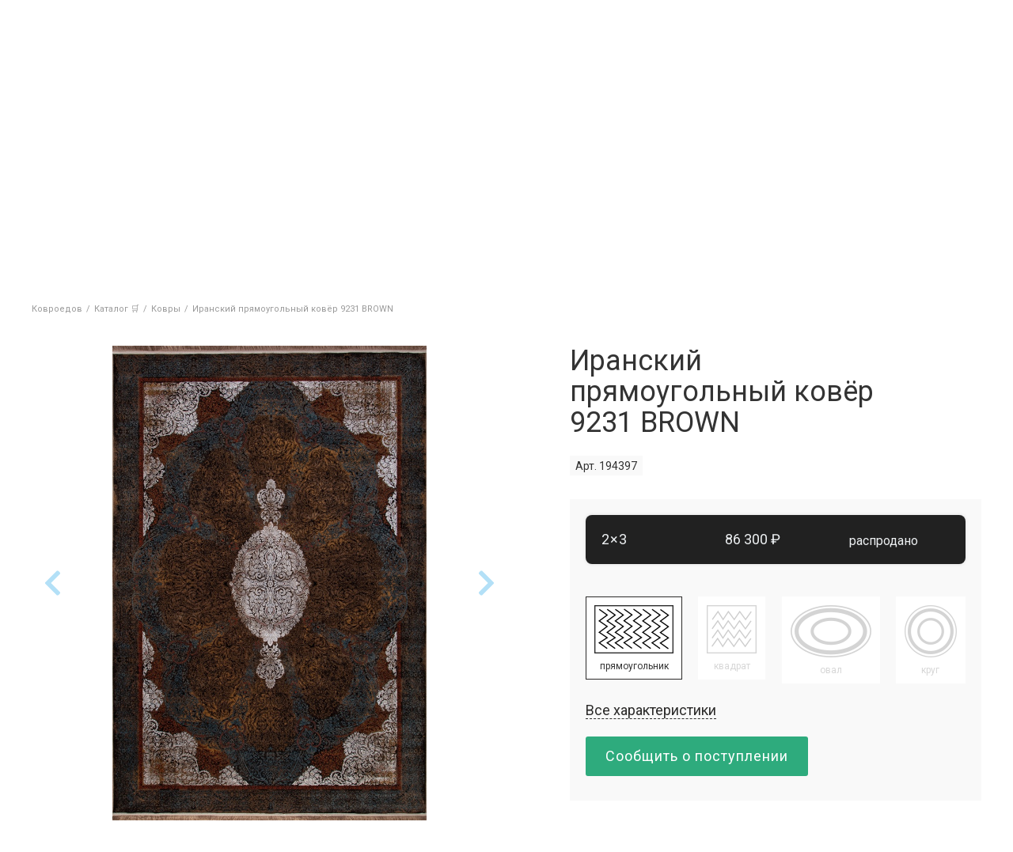

--- FILE ---
content_type: text/html; charset=UTF-8
request_url: https://kovroedov.ru/katalog/kovry/iranskiy-pryamougolnyy-kovyer-sheikh-194397/
body_size: 23713
content:
<!DOCTYPE html>
<html lang="ru">
<head>
	<!-- FIRST LOAD SCRIPT -->
	<link href="/local/templates/main/template.css?1766513948" type="text/css"  rel="stylesheet">
	<script src="/local/templates/main/js/jquery-3.4.1.min.js" data-skip-moving="true"></script>
	<script src="/local/templates/main/jquery-ui-1.12.1.custom/jquery-ui.min.js" data-skip-moving="true"></script>
	<script src="/local/php_interface/include/ya_ecommerce/controller.js?2" data-skip-moving="true"></script>
		<!-- END -->
	<meta name="viewport" content="width=device-width">
	
	<meta http-equiv="content-type" content="text/html; charset=utf-8" />
	<!-- Google Tag Manager -->
	<script data-skip-moving="true">(function(w,d,s,l,i){w[l]=w[l]||[];w[l].push({'gtm.start': new Date().getTime(),event:'gtm.js'});var f=d.getElementsByTagName(s)[0], j=d.createElement(s),dl=l!='dataLayer'?'&l='+l:'';j.async=true;j.src='https://www.googletagmanager.com/gtm.js?id='+i+dl;f.parentNode.insertBefore(j,f);})(window,document,'script','dataLayer','GTM-WTR94R2');</script>
	<!-- End Google Tag Manager -->	
	<title>Иранский прямоугольный ковёр 9231 BROWN купить в Санкт-Петербурге - интернет-магазин ковров Ковроедов</title>
	<meta name="robots" content="index, follow" />
	<meta name="keywords" content="Иранский прямоугольный ковёр 9231 BROWN, купить Иранский прямоугольный ковёр 9231 BROWN, приобрести Иранский прямоугольный ковёр 9231 BROWN" />
	<meta name="description" content="Купить иранский прямоугольный ковёр 9231 brown. Доставка ковров до квартиры в СПб в течение 24 часов. Гарантия 365 дней. По всем вопросам обращайтесь по номеру телефона &#9990; +7 (812) 336-60-85." />
	<link rel="canonical" href="/katalog/kovry/iranskiy-pryamougolnyy-kovyer-sheikh-194397/" />
	
	<meta name="application-name" content="КОВРОЕДОВ — магазин ковров, дорожек и ковролина в Санкт-Петербурге">
	<meta name="msapplication-TileColor" content="#FFFFFF">
	<meta name="msapplication-TileImage" content="/local/templates/main/favicon/mstile-144x144.png">
	
	<link rel="preconnect" href="https://mc.yandex.ru">
	<link rel="dns-prefetch" href="https://mc.yandex.ru">
	
	<link rel="shortcut icon" type="image/x-icon" href="/local/templates/main/favicon/favicon.ico">
	<link rel="apple-touch-icon-precomposed" sizes="57x57" href="/local/templates/main/favicon/apple-touch-icon-57x57.png">
	<link rel="apple-touch-icon-precomposed" sizes="114x114" href="/local/templates/main/favicon/apple-touch-icon-114x114.png">
	<link rel="apple-touch-icon-precomposed" sizes="72x72" href="/local/templates/main/favicon/apple-touch-icon-72x72.png">
	<link rel="apple-touch-icon-precomposed" sizes="144x144" href="/local/templates/main/favicon/apple-touch-icon-144x144.png">
	<link rel="apple-touch-icon-precomposed" sizes="120x120" href="/local/templates/main/favicon/apple-touch-icon-120x120.png">
	<link rel="apple-touch-icon-precomposed" sizes="152x152" href="/local/templates/main/favicon/apple-touch-icon-152x152.png">
	<link rel="icon" type="image/png" href="/local/templates/main/favicon/favicon-32x32.png" sizes="32x32">
	<link rel="icon" type="image/png" href="/local/templates/main/favicon/favicon-16x16.png" sizes="16x16">

	<!-- OPENGRAPH BASE -->
	<meta property="og:type" content="website">
	<meta property="og:site_name" content="КОВРОЕДОВ">
	<meta property="og:url" content="">
	<meta name="twitter:card" content="website">
	<!-- END OPENGRAPH BASE -->

	<!-- BITRIX SCRIPT -->
	<script data-skip-moving="true">(function(w, d, n) {var cl = "bx-core";var ht = d.documentElement;var htc = ht ? ht.className : undefined;if (htc === undefined || htc.indexOf(cl) !== -1){return;}var ua = n.userAgent;if (/(iPad;)|(iPhone;)/i.test(ua)){cl += " bx-ios";}else if (/Windows/i.test(ua)){cl += ' bx-win';}else if (/Macintosh/i.test(ua)){cl += " bx-mac";}else if (/Linux/i.test(ua) && !/Android/i.test(ua)){cl += " bx-linux";}else if (/Android/i.test(ua)){cl += " bx-android";}cl += (/(ipad|iphone|android|mobile|touch)/i.test(ua) ? " bx-touch" : " bx-no-touch");cl += w.devicePixelRatio && w.devicePixelRatio >= 2? " bx-retina": " bx-no-retina";if (/AppleWebKit/.test(ua)){cl += " bx-chrome";}else if (/Opera/.test(ua)){cl += " bx-opera";}else if (/Firefox/.test(ua)){cl += " bx-firefox";}ht.className = htc ? htc + " " + cl : cl;})(window, document, navigator);</script>


<link href="/bitrix/js/ui/design-tokens/dist/ui.design-tokens.css?172176637026358" type="text/css"  rel="stylesheet" />
<link href="/bitrix/js/ui/fonts/opensans/ui.font.opensans.css?16993868922555" type="text/css"  rel="stylesheet" />
<link href="/bitrix/js/main/popup/dist/main.popup.bundle.css?176039022631694" type="text/css"  rel="stylesheet" />
<link href="/local/templates/main/components/bitrix/catalog.element/main/style.css?176139092517659" type="text/css"  rel="stylesheet" />
<link href="/local/vendor/lightbox2/dist/css/lightbox.css?17031981593580" type="text/css"  rel="stylesheet" />
<link href="/local/templates/main/components/bitrix/catalog.element/main/lightslider-master/dist/css/lightslider.min.css?16993868545534" type="text/css"  rel="stylesheet" />
<link href="/local/templates/main/block_style.css?17576304339150" type="text/css"  data-template-style="true"  rel="stylesheet" />
<link href="/local/templates/main/fontawesome-free-5.10.2-web/css/all.min.css?176139322156559" type="text/css"  data-template-style="true"  rel="stylesheet" />
<link href="/local/templates/main/jquery-ui-1.12.1.custom/jquery-ui.min.css?169938685430747" type="text/css"  data-template-style="true"  rel="stylesheet" />
<link href="/local/vendor/gliphs-font/gliphs.css?17665146382837" type="text/css"  data-template-style="true"  rel="stylesheet" />
<link href="/local/templates/main/custom.css?17031993091119" type="text/css"  data-template-style="true"  rel="stylesheet" />
<link href="/local/templates/main/components/progweb/search.header/header/style.css?17665153894167" type="text/css"  data-template-style="true"  rel="stylesheet" />
<link href="/local/templates/main/components/bitrix/breadcrumb/main/style.css?1699386854249" type="text/css"  data-template-style="true"  rel="stylesheet" />
<link href="/local/templates/main/components/progweb/backmail/feedcall/style.css?173603600737" type="text/css"  data-template-style="true"  rel="stylesheet" />
<link href="/local/templates/main/styles.css?17611695637774" type="text/css"  data-template-style="true"  rel="stylesheet" />







<link href="https://fonts.googleapis.com/css?family=Roboto:300,400,400i,700&display=swap&subset=cyrillic" rel="stylesheet">
<meta property="og:image" content="https://kovroedov.ru/upload/images/carpets/sheikh/9231brown/iranian-carpet-sheikh-9231brown-1-600x600.jpg">
<meta property="twitter:image" content="https://kovroedov.ru/upload/images/carpets/sheikh/9231brown/iranian-carpet-sheikh-9231brown-1-600x600.jpg">



	<!-- END -->
</head>
<body>
	<!-- -->

	<!-- Google Tag Manager (noscript) -->
	<noscript><iframe src="https://www.googletagmanager.com/ns.html?id=GTM-WTR94R2" height="0" width="0" style="display:none;visibility:hidden"></iframe></noscript>
	<!-- End Google Tag Manager (noscript) -->

	
	<!-- -->
		<div class="wrapper">
		<header class="header">
			<div class="w">
				<div class="site-sity" id="site-sity">
					<!--'start_frame_cache_site-sity'-->										<!--'end_frame_cache_site-sity'-->				</div>
			</div>
			<div class="header-top">
				<div class="w">
					<div class="header-top-addr">
						<span>Магазин ковров</span>
						<a href="/kontakty/">
							<i class="gliphs gliph-subway"></i> Ленинский проспект <br/>
							пр-т Народного Ополчения 22 строение 4
						</a>
					</div>
					<div class="header-top-ico-primerka header-ico js-header-primerka">
						<a href="/primerka/">
							<i class="gliphs gliph-clothes-hanger"></i>
							<span>Примерочная</span>
							<span class="primerka-count js-primerka-count"></span>
						</a>
					</div>
					<div class="header-top-logo">
						<figure>
							<a href="/">
								<svg xmlns="http://www.w3.org/2000/svg" width="100%" height="100%" viewBox="0 0 330 274" clip-rule="evenodd" fill-rule="evenodd" stroke-linejoin="round" stroke-miterlimit="2"><title>Kovroedov Logo</title><g transform="translate(165,253.3) translate(-163.9,-20.6)"><path id="_a0" d="M16.9 249l14.5-15.4h-10.1l-12 13.6h-0.2v-13.6h-8v27.2c0 3.5 2.9 6.4 6.4 6.4h1.6v-15.5h.1l12.5 15.5h10.6l-15.4-18.2Z" fill="#212121" fill-rule="nonzero" opacity="0" transform="translate(15.6,5.7) translate(0,0) translate(-16.7,-250.4)"/><path id="_a1" d="M51.8 232.7c-10.5 0-18.3 6.8-18.3 17.5c0 10.7 7.8 17.9 18.3 17.9c10.6 0 18.3-7.2 18.3-17.9c0-10.7-7.7-17.5-18.3-17.5Zm0 7.3c5.7 0 9.6 4.3 9.6 10.2c0 6.1-3.9 10.5-9.6 10.5c-5.6 0-9.6-4.4-9.6-10.5c0-5.9 3.9-10.2 9.6-10.2Z" fill="#212121" opacity="0" transform="translate(50.7,5.7) translate(0,0) translate(-51.8,-250.4)"/><path id="_a2" d="M97.1 249.5v.1c3.9 .6 6.9 3.4 6.9 7.8c0 7.3-6.4 9.8-12.8 9.8h-7.4c-3.2-0.2-5.8-2.7-6-5.9v-27.7h13.4c5.2 0 11.5 1.8 11.5 8.6c0 3.7-2.3 6.2-5.6 7.3Zm-11.4-9.5h3.9c3.5 0 5.2 1 5.2 3.3c0 2.4-1.7 3.7-4.8 3.7h-4.3Zm4.5 20.6h-4.5v-7.7h4.5c3.4 0 5.7 .9 5.7 3.7c0 3.3-3.1 4-5.7 4Z" fill="#212121" opacity="0" transform="translate(89.8,5.7) translate(0,0) translate(-90.9,-250.4)"/><path id="_a3" d="M111.8 233.6h12.3c7.4 0 13.2 2.6 13.2 10.3c0 7.8-6.3 10.6-13.4 10.6h-4v12.7h-2.2c-3.2-0.2-5.8-2.8-5.9-6Zm8.1 14.4h3.4c3.1 0 5.9-0.9 5.9-4c0-3.3-2.8-3.9-5.7-3.9h-3.6Z" fill="#212121" opacity="0" transform="translate(123.4,5.7) translate(0,0) translate(-124.5,-250.4)"/><path id="_a4" d="M161.6 232.7c-10.5 0-18.3 6.8-18.3 17.5c0 10.7 7.8 17.9 18.3 17.9c10.5 0 18.3-7.2 18.3-17.9c0-10.7-7.8-17.5-18.3-17.5Zm0 7.3c5.7 0 9.6 4.3 9.6 10.2c0 6.1-3.9 10.5-9.6 10.5c-5.6 0-9.6-4.4-9.6-10.5c0-5.9 3.9-10.2 9.6-10.2Z" fill="#212121" opacity="0" transform="translate(160.5,5.7) translate(0,0) translate(-161.6,-250.4)"/><path id="_a5" d="M195.5 260.2v-6.9h13.9v-6.5h-13.9v-6.3h14.7v-6.9h-22.6v27.6c.2 3.2 2.7 5.8 6 6h17.5v-7h-15.6Z" fill="#212121" fill-rule="nonzero" opacity="0" transform="translate(198.2,5.7) translate(0,0) translate(-199.3,-250.4)"/><path id="_a6" d="M252.8 274c-3.4 0-6.3-2.8-6.3-6.3v-0.5h-22.4v6.8h-0.8c-3.4 0-6.2-2.7-6.3-6v-7.8h2.9c3-3.7 4.6-9.1 4.6-18.1v-2.5c.1-3.3 2.9-6 6.3-6h19.1v26.6h3.7v13.8Zm-24.1-13.8h13.1v-19.7h-9.5v2.7c0 8.9-1.8 14.2-3.6 17Z" fill="#212121" opacity="0" transform="translate(234.2,9.1) translate(0,0) translate(-235.3,-253.8)"/><path id="_a7" d="M276.7 232.7c-10.5 0-18.3 6.8-18.3 17.5c0 10.7 7.8 17.9 18.3 17.9c10.5 0 18.3-7.2 18.3-17.9c0-10.7-7.8-17.5-18.3-17.5Zm0 7.3c5.6 0 9.6 4.3 9.6 10.2c0 6.1-4 10.5-9.6 10.5c-5.7 0-9.6-4.4-9.6-10.5c0-5.9 3.9-10.2 9.6-10.2Z" fill="#212121" opacity="0" transform="translate(275.5,5.7) translate(0,0) translate(-276.7,-250.4)"/><path id="_a8" d="M322 249.5v.1c3.8 .6 6.9 3.4 6.9 7.8c0 7.3-6.4 9.8-12.9 9.8h-7.4c-3.2-0.2-5.8-2.8-5.9-6v-27.6h13.3c5.3 0 11.5 1.8 11.5 8.6c0 3.7-2.2 6.2-5.5 7.3Zm-11.5-9.5h4c3.4 0 5.2 1 5.2 3.3c0 2.4-1.8 3.7-4.8 3.7h-4.4Zm4.6 20.6h-4.6v-7.7h4.5c3.5 0 5.8 .9 5.8 3.7c0 3.3-3.2 4-5.7 4Z" fill="#212121" opacity="0" transform="translate(314.6,5.7) translate(0,0) translate(-315.8,-250.4)"/></g><path d="M166.9 202.2c-7.5 0-13.5-5.8-13.5-12.8c0-2.8 .9-5.4 2.5-7.5h-64.5v-6c0-6.7 3.9-12.6 9.9-15.3v-156.3l12.9 8.7h41.6l12.9-8.7v79.3h17.3h.1c22.5 1.9 40.2 21.1 40.2 43.8v28.3c11.9 .6 21.4 10.5 21.4 22.6v1.3c0 12.4-10.1 22.6-22.6 22.6h-58.2Z" fill="#fefefe" fill-rule="nonzero" transform="translate(169.6,103.3) translate(-169.6,-103.3)"/><g transform="translate(165,110) translate(-165,-110)"><path id="base-2" d="M330 220l-2-5.6h-326l-2 5.6h330Z" fill="#212121" fill-rule="nonzero" transform="translate(165,217.2) scale(0,1) translate(-165,-217.2)"/><path id="_a9" d="M228.6 140.9h72.6l2.1 5.6h-74.7Z" fill="#212121" fill-rule="nonzero" transform="translate(228.6,143.7) scale(0,1) translate(-228.6,-143.7)"/><path id="_a10" d="M98.9 140.9v5.6h-72.1l2-5.6h70.1Z" fill="#212121" fill-rule="nonzero" transform="translate(98.9,143.7) scale(0,1) translate(-98.9,-143.7)"/><path id="_a11" d="M187.4 158c-9.4 0-17.2 7.8-17.2 17.2v4.4h53.8v-21.6h-36.6Z" fill="#212121" fill-opacity="0" fill-rule="nonzero" stroke="#000" stroke-dasharray="143 143" stroke-dashoffset="143" transform="translate(197.1,168.8) translate(-197.1,-168.8)"/><path id="_a12" d="M135.2 25.8c0 12.1-9.8 21.9-21.8 21.9c-3.5 0-7.1-0.9-10-2.4v-37l10.1 6.7h19c1.8 3.1 2.7 7 2.7 10.8Z" fill="#212121" fill-opacity="0" fill-rule="nonzero" stroke="#000" stroke-dasharray="124 124" stroke-dashoffset="124" transform="translate(119.4,28.2) translate(-119.4,-28.2)"/><path id="_a13" d="M98.9 0v153h-74.5l-18.9 51.8h319l-18.8-51.8h-77.1v-25.6c0-23.9-18.6-44.1-42.3-46.1h-0.2h-15v-81.3l-16.1 10.6h-40Zm57.6 15.3l9.9-6.6v77.2h19.5c21.2 1.8 38.1 19.8 38.1 41.5v30.6h1.1c11.2 0 20.3 9.1 20.3 20.2v1.4c0 11.1-9.1 20.3-20.3 20.3h-58.2c-6.2 0-11.2-4.8-11.2-10.5c0-4.5 3.1-8.4 7.4-9.8h-17.8v-35.1c0-9.1-7.4-16.4-16.4-16.4h-4.2v51.5h-31v-3.7c0-6.4 4.2-11.8 9.9-13.7v-153.5l9.9 6.6Z" fill="#212121" fill-opacity="0" stroke="#000" stroke-dasharray="1753.5 1753.5" stroke-dashoffset="1753.5" transform="translate(165,102.4) translate(-165,-102.4)"/></g><g id="anm-frv" opacity="0" transform="translate(135,66.6) translate(-135,-66.6)"><path d="M138.2 55.1c0-1.8-1.5-3.3-3.2-3.3c-1.8 0-3.3 1.5-3.3 3.3c0 1.7 1.5 3.2 3.3 3.2c1.7 0 3.2-1.5 3.2-3.2Z" fill="#212121" fill-rule="nonzero" transform="translate(134.9,55.1) translate(-134.9,-55.1)"/><g id="glz" transform="translate(135.3,38) translate(-18.6,-3)"><path d="M153.9 38c0-1.7-1.3-3-3-3c-1.7 0-3 1.3-3 3c0 1.7 1.3 3 3 3c1.7 0 3-1.3 3-3Z" fill="#212121" fill-rule="nonzero" transform="translate(34.2,3) translate(-150.9,-38)"/><path d="M122.7 38c0-1.7-1.3-3-3-3c-1.7 0-3 1.3-3 3c0 1.7 1.3 3 3 3c1.7 0 3-1.3 3-3Z" fill="#fefefe" fill-rule="nonzero" transform="translate(3,3) translate(-119.7,-38)"/></g><path id="_a14" d="M93.6 62.4h29.5c1 0 1.8-0.8 1.8-1.8c0-1.1-0.8-1.9-1.8-1.9h-29.5c-1 0-1.8 .8-1.8 1.9c0 1 .8 1.8 1.8 1.8Z" fill="#212121" fill-rule="nonzero" transform="translate(124.9,60.6) translate(-124.9,-60.6)"/><path id="_a15" d="M93.6 55.5h29.5c1 0 1.8-0.9 1.8-1.9c0-1-0.8-1.8-1.8-1.8h-29.5c-1 0-1.8 .8-1.8 1.8c0 1 .8 1.9 1.8 1.9Z" fill="#212121" fill-rule="nonzero" transform="translate(124.9,53.6) translate(-124.9,-53.6)"/><path id="_a16" d="M176.4 58.7h-29.5c-1 0-1.8 .8-1.8 1.9c0 1 .8 1.8 1.8 1.8h29.5c1 0 1.8-0.8 1.8-1.8c0-1.1-0.8-1.9-1.8-1.9Z" fill="#212121" fill-rule="nonzero" transform="translate(145.1,60.6) translate(-145.1,-60.6)"/><path id="_a17" d="M176.4 51.8h-29.5c-1 0-1.8 .8-1.8 1.8c0 1.1 .8 1.9 1.8 1.9h29.5c1 0 1.8-0.8 1.8-1.9c0-1-0.8-1.8-1.8-1.8Z" fill="#212121" fill-rule="nonzero" transform="translate(145.1,53.6) translate(-145.1,-53.6)"/><path id="_a18" d="M156.5 77.4l-16.7 6.8c-1.1-1.6-3-2.6-5.1-2.6c-2.1 0-3.9 1-5.1 2.6l-16.6-6.8c-2.2 0-4 1.4-4 3v14.7c0 1.7 1.8 3.1 4 3.1l16.9-6.4c1.2 1.3 2.9 2.2 4.8 2.2c2 0 3.7-0.9 4.8-2.2l17 6.4c2.2 0 4-1.4 4-3.1v-14.7c0-1.6-1.8-3-4-3Z" fill="#e53935" transform="translate(134.7,87.8) translate(-134.7,-87.8)"/></g><g id="anm-strt" transform="translate(135,66.6) translate(-135,-66.6)"><path id="_a19" d="M138.2 55.1c0-1.8-1.5-3.3-3.2-3.3c-1.8 0-3.3 1.5-3.3 3.3c0 1.7 1.5 3.2 3.3 3.2c1.7 0 3.2-1.5 3.2-3.2Z" fill="#212121" fill-rule="nonzero" opacity="0" transform="translate(134.9,55.1) translate(-134.9,-55.1)"/><path id="_a20" d="M153.9 38c0-1.7-1.3-3-3-3c-1.7 0-3 1.3-3 3c0 1.7 1.3 3 3 3c1.7 0 3-1.3 3-3Z" fill="#212121" fill-rule="nonzero" opacity="0" transform="translate(150.9,38) translate(-150.9,-38)"/><path id="_a21" d="M122.7 38c0-1.7-1.3-3-3-3c-1.7 0-3 1.3-3 3c0 1.7 1.3 3 3 3c1.7 0 3-1.3 3-3Z" fill="#fefefe" fill-rule="nonzero" opacity="0" transform="translate(119.7,38) translate(-119.7,-38)"/><path id="_a22" d="M93.6 62.4h29.5c1 0 1.8-0.8 1.8-1.8c0-1.1-0.8-1.9-1.8-1.9h-29.5c-1 0-1.8 .8-1.8 1.9c0 1 .8 1.8 1.8 1.8Z" fill="#212121" fill-rule="nonzero" transform="translate(124.9,60.6) rotate(-20) scale(0,1) translate(-124.9,-60.6)"/><path id="_a23" d="M93.6 55.5h29.5c1 0 1.8-0.9 1.8-1.9c0-1-0.8-1.8-1.8-1.8h-29.5c-1 0-1.8 .8-1.8 1.8c0 1 .8 1.9 1.8 1.9Z" fill="#212121" fill-rule="nonzero" transform="translate(124.9,53.6) rotate(-20) scale(0,1) translate(-124.9,-53.6)"/><path id="_a24" d="M176.4 58.7h-29.5c-1 0-1.8 .8-1.8 1.9c0 1 .8 1.8 1.8 1.8h29.5c1 0 1.8-0.8 1.8-1.8c0-1.1-0.8-1.9-1.8-1.9Z" fill="#212121" fill-rule="nonzero" transform="translate(145.1,60.6) rotate(20) scale(0,1) translate(-145.1,-60.6)"/><path id="_a25" d="M176.4 51.8h-29.5c-1 0-1.8 .8-1.8 1.8c0 1.1 .8 1.9 1.8 1.9h29.5c1 0 1.8-0.8 1.8-1.9c0-1-0.8-1.8-1.8-1.8Z" fill="#212121" fill-rule="nonzero" transform="translate(145.1,53.6) rotate(20) scale(0,1) translate(-145.1,-53.6)"/><path id="_a26" d="M156.5 77.4l-16.7 6.8c-1.1-1.6-3-2.6-5.1-2.6c-2.1 0-3.9 1-5.1 2.6l-16.6-6.8c-2.2 0-4 1.4-4 3v14.7c0 1.7 1.8 3.1 4 3.1l16.9-6.4c1.2 1.3 2.9 2.2 4.8 2.2c2 0 3.7-0.9 4.8-2.2l17 6.4c2.2 0 4-1.4 4-3.1v-14.7c0-1.6-1.8-3-4-3Z" fill="#e53935" transform="translate(134.7,87.8) scale(0,1) translate(-134.7,-87.8)"/></g><script data-skip-moving="true"><![CDATA[/*
 KeyshapeJS v1.1.0 (c) 2018-2019 Pixofield Ltd | pixofield.com/keyshapejs/mit-license */
window.KeyshapeJS=function(){function t(a){return"undefined"!==typeof a}function x(a,b){return a&&0==a.indexOf(b)}function H(a){if(!isFinite(a))throw Error("Non-finite value");}function R(a){if(14>=a)return 16;var b=S[a];b||(b=t(ca[a])?0|(a.toLowerCase().indexOf("color")==a.length-5?48:0):1);return b}function K(a){return 0<=a?Math.pow(a,1/3):-Math.pow(-a,1/3)}function da(a,b,c,d){if(0==a)return 0==b?b=-d/c:(a=Math.sqrt(c*c-4*b*d),d=(-c+a)/(2*b),0<=d&&1>=d?b=d:(d=(-c-a)/(2*b),b=0<=d&&1>=d?d:0)),b;
var e=c/a-b*b/(a*a)/3;c=b*b*b/(a*a*a)/13.5-b*c/(a*a)/3+d/a;var n=c*c/4+e*e*e/27;b=-b/(3*a);if(0>=n){if(0==e&&0==c)return-K(d/a);a=Math.sqrt(c*c/4-n);d=Math.acos(-c/2/a);c=Math.cos(d/3);d=Math.sqrt(3)*Math.sin(d/3);a=K(a);e=2*a*c+b;if(0<=e&&1>=e)return e;e=-a*(c+d)+b;if(0<=e&&1>=e)return e;e=a*(d-c)+b;if(0<=e&&1>=e)return e}else{a=K(-c/2+Math.sqrt(n));c=K(-c/2-Math.sqrt(n));d=a+c+b;if(0<=d&&1>=d)return d;d=-(a+c)/2+b;if(0<=d&&1>=d)return d}return 0}function ea(a,b){if(48==a&&"number"===typeof b)return"rgba("+
(b>>>24)+","+(b>>>16&255)+","+(b>>>8&255)+","+(b&255)/255+")";if(64==a)return b=b.map(function(a){return a+"px"}),b.join(",");if(96==a){a="";for(var c=b.length,d=0;d<c;d+=2)a+=b[d],a+=b[d+1].join(",");return a}if(80==a){if(0==b[0])return"none";a="";c=b.length;for(d=0;d<c;)a+=T[b[d]],1==b[d]?a+="("+b[d+1]+") ":5==b[d]?(a+="("+b[d+1]+"px "+b[d+2]+"px "+b[d+3]+"px rgba("+(b[d+4]>>>24)+","+(b[d+4]>>16&255)+","+(b[d+4]>>8&255)+","+(b[d+4]&255)/255+")) ",d+=3):a=2==b[d]?a+("("+b[d+1]+"px) "):7==b[d]?a+
("("+b[d+1]+"deg) "):a+("("+(0>b[d+1]?0:b[d+1])+") "),d+=2;return a}return 32==a?b+"px":b}function y(a){return 0>=a?0:255<=a?255:a}function fa(a,b,c,d){if(16==a||32==a)return(c-b)*d+b;if(0==a)return.5>d?b:c;if(48==a){if("number"===typeof b&&"number"===typeof c){var e=1-d;return(y(e*(b>>>24)+d*(c>>>24))<<24|y(e*(b>>>16&255)+d*(c>>>16&255))<<16|y(e*(b>>>8&255)+d*(c>>>8&255))<<8|y(e*(b&255)+d*(c&255)))>>>0}return.5>d?b:c}if(64==a){0==b.length&&(b=[0]);0==c.length&&(c=[0]);var n=b.length;b.length!=c.length&&
(n=b.length*c.length);var l=[];for(a=0;a<n;++a){var f=b[a%b.length];var h=(c[a%c.length]-f)*d+f;0>h&&(h=0);l.push(h)}return l}if(96==a){if(b.length!=c.length)return.5>d?b:c;n=b.length;l=[];for(a=0;a<n;a+=2){if(b[a]!==c[a])return.5>d?b:c;l[a]=b[a];l[a+1]=[];for(f=0;f<b[a+1].length;++f)l[a+1].push((c[a+1][f]-b[a+1][f])*d+b[a+1][f])}return l}if(80==a){n=b.length;if(n!=c.length)return.5>d?b:c;l=[];for(a=0;a<n;){if(b[a]!=c[a]||1==b[a])return.5>d?b:c;l[a]=b[a];l[a+1]=(c[a+1]-b[a+1])*d+b[a+1];if(5==b[a]){l[a+
2]=(c[a+2]-b[a+2])*d+b[a+2];l[a+3]=(c[a+3]-b[a+3])*d+b[a+3];e=1-d;var g=b[a+4],q=c[a+4];h=e*(g>>>24)+d*(q>>>24);var m=e*(g>>16&255)+d*(q>>16&255);f=e*(g>>8&255)+d*(q>>8&255);e=e*(g&255)+d*(q&255);l[a+4]=(y(m)<<16|y(f)<<8|y(e))+16777216*(y(h)|0);a+=3}a+=2}return l}return 0}function U(a,b){a:{var c=a+b[2];var d=b[4].length;for(var e=0;e<d;++e)if(c<b[4][e]){c=e;break a}c=d-1}d=b[2];e=b[4][c-1]-d;a=(a-e)/(b[4][c]-d-e);if(b[6]&&b[6].length>c-1)if(d=b[6][c-1],1==d[0])if(0>=a)a=0;else if(1<=a)a=1;else{e=
d[1];var n=d[3];a=da(3*e-3*n+1,-6*e+3*n,3*e,-a);a=3*a*(1-a)*(1-a)*d[2]+3*a*a*(1-a)*d[4]+a*a*a}else 2==d[0]?(d=d[1],a=Math.ceil(a*d)/d):3==d[0]&&(d=d[1],a=Math.floor(a*d)/d);return fa(b[1]&240,b[5][c-1],b[5][c],a)}function L(){u||(v=(new Date).getTime()+V)}function O(a){if(a||!E){for(var b=!1,c=0;c<w.length;++c)w[c].J(a)&&(b=!0);if(a)for(;0<I.length;)if(a=I.shift(),c=a[0],1==a[1])c.onfinish&&(c.onfinish(),b=!0),c.I();else if(2==a[1]&&c.onloop)c.onloop();return b}}function W(){L();O(!0)&&!u?(E=!0,M(W)):
E=!1}function N(){E||(E=!0,M(W))}function X(a,b){var c=[];a.split(b).forEach(function(a){c.push(parseFloat(a))});return c}function A(a){-1==a.indexOf(",")&&(a=a.replace(" ",","));return X(a,",")}function Y(a){a._ks||(a._ks={});if(!a._ks.transform){for(var b=a._ks.transform=[],c=0;14>=c;++c)b[c]=0;b[10]=1;b[11]=1;if(a=a.getAttribute("transform")){a=a.trim().split(") ");for(c=a.length-2;0<=c;--c)if(x(a[c],"translate(")){for(var d=0;d<c;d++)a.shift();break}c=a.shift();x(c,"translate(")&&(c=A(c.substring(10)),
b[1]=c[0],b[2]=t(c[1])?c[1]:0,c=a.shift());x(c,"rotate(")&&(c=A(c.substring(7)),b[6]=c[0],c=a.shift());x(c,"skewX(")&&(c=A(c.substring(6)),b[7]=c[0],c=a.shift());x(c,"skewY(")&&(c=A(c.substring(6)),b[8]=c[0],c=a.shift());x(c,"scale(")&&(c=A(c.substring(6)),b[10]=c[0],b[11]=t(c[1])?c[1]:c[0],c=a.shift());x(c,"translate(")&&(c=A(c.substring(10)),b[13]=c[0],b[14]=t(c[1])?c[1]:0)}}}function Z(a){this.l=a;this.A=[];this.C=[];this.v=0;this.s=this.a=this.c=null;this.h=this.f=this.g=0;this.b=1;this.i=this.F=
this.o=!1}function J(a,b,c){b=a[b];void 0===b&&(b=a[c]);return b}function ha(a){return Array.isArray(a)?a:x(a,"cubic-bezier(")?(a=a.substring(13,a.length-1).split(","),[1,parseFloat(a[0]),parseFloat(a[1]),parseFloat(a[2]),parseFloat(a[3])]):x(a,"steps(")?(a=a.substring(6,a.length-1).split(","),[a[1]&&"start"==a[1].trim()?2:3,parseFloat(a[0])]):[0]}function ia(a){a=a.trim();return x(a,"#")?(parseInt(a.substring(1),16)<<8)+255:x(a,"rgba(")?(a=a.substring(5,a.length-1),a=a.split(","),(parseInt(a[0],
10)<<24)+(parseInt(a[1],10)<<16)+(parseInt(a[2],10)<<8)+255*parseFloat(a[3])<<0):a}function aa(a){!1===a.i&&(w.push(a),a.i=!0,!1!==a.l.autoplay&&a.play());return this}function P(a){if(!0===a.i){a._cancel();var b=w.indexOf(a);-1<b&&w.splice(b,1);b=I.indexOf(a);-1<b&&I.splice(b,1);a.i=!1}return this}var Q=Error("Not in timeline list"),ba="mpath posX posY    rotate skewX skewY  scaleX scaleY  anchorX anchorY".split(" "),ja=" translate translate    rotate skewX skewY  scale scale  translate translate".split(" "),
T="none url blur brightness contrast drop-shadow grayscale hue-rotate invert opacity saturate sepia".split(" "),M=window.requestAnimationFrame||window.webkitRequestAnimationFrame||window.mozRequestAnimationFrame||window.oRequestAnimationFrame||window.msRequestAnimationFrame||null;M||(M=function(a){window.setTimeout(a,16)});var S={d:97,fill:48,fillOpacity:16,filter:80,height:33,opacity:16,offsetDistance:33,stroke:48,strokeDasharray:64,strokeDashoffset:32,strokeOpacity:16,strokeWidth:32,transform:1,
width:33},ca=window.getComputedStyle(document.documentElement),E=!1,v=(new Date).getTime(),u,V=0,w=[],I=[];Z.prototype={B:function(a){var b=0;if(null!==this.c){var c=this.j();0<this.b&&null!==c&&c>=this.f?this.h?(this.c=v-this.g/this.b,this.h--,b=2):(b=1,a?this.a=c:this.a=this.s?Math.max(this.s,this.f):this.f):0>this.b&&null!==c&&c<=this.g?this.h&&Infinity!=this.f?(this.c=v-this.f/this.b,this.h--,b=2):(this.h=0,b=1,a?this.a=c:this.a=this.s?Math.min(this.s,this.g):this.g):null!==c&&0!=this.b&&(a&&
null!==this.a&&(this.c=v-this.a/this.b),this.a=null)}this.s=this.j();return b},J:function(a){a&&(this.o&&(this.o=!1,null===this.c&&(0!=this.b&&null!==this.a?(this.c=v-this.a/this.b,this.a=null):this.c=v)),null===this.a&&null!==this.c&&(a=this.B(!1),0!=a&&I.push([this,a])));a=this.j();if(null===a)return!1;for(var b=this.A,c=this.C,d=0;d<b.length;++d){for(var e=b[d],n=!1,l=0;l<c[d].length;++l){var f=c[d][l],h=f[0];if(null!==h){var g=f[2];var q=f[4].length,m=f[4][q-1]-g;g=0==m?f[5][q-1]:a<=g?f[5][0]:
a>=g+f[3]?0==f[3]%m?f[5][q-1]:U(f[3]%m,f):U((a-g)%m,f);0==h?(e._ks.mpath=f[8],e._ks.transform[h]=g,n=!0):14>=h?(e._ks.transform[h]=g,n=!0):(g=ea(f[1]&240,g),f[1]&1?e.setAttribute(h,g):e.style[h]=g)}}if(n){Y(e);n=e._ks.transform;l="";if(f=e._ks.mpath)g=n[0],0>g&&(g=0),100<g&&(g=100),g=g*f[2]/100,h=f[1].getPointAtLength(g),l="translate("+h.x+","+h.y+") ",f[0]&&(.5>g?(g=h,h=f[1].getPointAtLength(.5)):g=f[1].getPointAtLength(g-.5),l+="rotate("+180*Math.atan2(h.y-g.y,h.x-g.x)/Math.PI+") ");for(f=1;f<n.length;++f)h=
n[f],h!=(10==f||11==f?1:0)&&(l+=" "+ja[f]+"(",l=2>=f?l+(1==f?h+",0":"0,"+h):13<=f?l+(13==f?h+",0":"0,"+h):10<=f?l+(10==f?h+",1":"1,"+h):l+h,l+=")");e.setAttribute("transform",l)}}return"running"==this.m()},I:function(){!1!==this.l.autoremove&&"finished"==this.m()&&P(this)},D:function(){if(!this.F){this.F=!0;for(var a=this.A,b=this.C,c=0;c<a.length;++c)for(var d=a[c],e=0;e<b[c].length;++e)14>=b[c][e][0]&&Y(d)}},u:function(a){if("number"==typeof a)return a;if(!t(this.l.markers)||!t(this.l.markers[a]))throw Error("Invalid marker: "+
a);return+this.l.markers[a]},play:function(a){t(a)&&null!==a&&(a=this.u(a),H(a),0>this.b&&a<this.g&&(a=this.g),0<this.b&&a>this.f&&(a=this.f),this.w(a,!0));if(!this.i)throw Q;a=this.j();if(0<this.b&&(null===a||a>=this.f))this.a=this.g;else if(0>this.b&&(null===a||a<=this.g)){if(Infinity==this.f)throw Error("Cannot seek to Infinity");this.a=this.f}else 0==this.b&&null===a&&(this.a=this.g);if(null===this.a)return this;this.c=null;this.o=!0;this.D();N();return this},pause:function(a){if(!this.i)throw Q;
t(a)&&(a=this.u(a),H(a));if("paused"!=this.m()){L();var b=this.j();if(null===b)if(0<=this.b)this.a=this.g;else{if(Infinity==this.f)throw Error("Cannot seek to Infinity");this.a=this.f}null!==this.c&&null===this.a&&(this.a=b);this.c=null;this.o=!1;this.B(!1);this.D();N()}t(a)&&this.w(a,!0);return this},range:function(a,b){if(0==arguments.length)return{"in":this.g,out:this.f};var c=this.u(a),d=this.v;t(b)&&(d=this.u(b));H(c);if(0>c||0>d||c>=d||isNaN(d))throw Error("Invalid range");var e=this.m();this.g=
c;this.f=d;"finished"==e&&"running"==this.m()&&this.play();return this},loop:function(a){if(!t(a))return{count:this.h};this.h=!0===a?Infinity:Math.floor(a);if(0>this.h||isNaN(this.h))this.h=0;return this},j:function(){return null!==this.a?this.a:null===this.c?null:(v-this.c)*this.b},w:function(a,b){b&&L();null!==a&&(this.D(),null!==this.a||null===this.c||0==this.b?(this.a=a,O(!1)):this.c=v-a/this.b,this.i||(this.c=null),this.s=null,this.B(!0),N())},G:function(){return this.j()},time:function(a){if(t(a)){if(!this.i)throw Q;
a=this.u(a);H(a);this.w(a,!0);return this}return this.G()},m:function(){var a=this.j();return this.o?"running":null===a?"idle":null===this.c?"paused":0<this.b&&a>=this.f||0>this.b&&a<=this.g?"finished":"running"},state:function(){return this.m()},duration:function(){return this.v},H:function(a){H(a);L();var b=this.j();this.b=a;null!==b&&this.w(b,!1)},rate:function(a){return t(a)?(this.H(a),this):this.b},marker:function(a){return t(this.l.markers)?this.l.markers[a]:void 0},_cancel:function(){if(!this.i||
"idle"==this.m())return this;this.c=this.a=null;this.o=!1;return this}};return{version:"1.1.0",animate:function(){var a={};if(1==arguments.length%2){a=arguments[arguments.length-1];var b={};for(c in a)b[c]=a[c];a=b}var c=new Z(a);a=arguments;for(var d=b=0;d<a.length-1;d+=2){var e=a[d];var n=e instanceof Element?e:document.getElementById(e.substring(1));if(!n)throw Error("Invalid target: "+e);e=n;n=a[d+1];e._ks||(e._ks={});for(var l=[],f=0;f<n.length;++f){var h=n[f],g=J(h,"p","property");if("string"!=
typeof g||-1!=g.indexOf("-")||""===g||!(0<S[g]||0<=ba.indexOf(g)))throw Error("Invalid property: "+g);var q=ba.indexOf(g);""!==g&&0<=q&&(g=q);q=R(g);var m=J(h,"t","times");if(!m||2>m.length)throw Error("Not enough times");m=m.slice();if(!isFinite(m[0])||0>m[0])throw Error("Invalid time: "+m[0]);for(var B=1;B<m.length;++B)if(!isFinite(m[B])||0>m[B]||m[B]<m[B-1])throw Error("Invalid time: "+m[B]);B=m[0];var v=m[m.length-1]-B,y=h.iterations||0;1>y&&(y=1);v*=y;b<v+B&&(b=v+B);var u=J(h,"v","values");if(!u||
u.length!=m.length)throw Error("Values do not match times");u=u.slice();for(var C=g,k=u,w=R(C)&240,p=0;p<k.length;++p)if(96==w){for(var G=k[p].substring(6,k[p].length-2).match(/[A-DF-Za-df-z][-+0-9eE., ]*/ig),A=[],r=0;r<G.length;++r){A.push(G[r][0]);for(var z=1<G[r].trim().length?G[r].substring(1).split(","):[],F=0;F<z.length;++F)z[F]=parseFloat(z[F]);A.push(z)}k[p]=A}else if(48==w)x(k[p],"#")?(G=9==k[p].length,k[p]=parseInt(k[p].substring(1),16),G||(k[p]=256*k[p]|255)):x(k[p],"url(")||"none"==k[p]||
(console.warn("unsupported color: "+k[p]),k[p]=0);else if(80==w){G=k;A=p;r=k[p];if("none"==r)r=[0];else{z=[];for(var D=r.indexOf("(");0<D;)if(F=T.indexOf(r.substring(0,D)),0<=F){z.push(F);var E=r.indexOf(") ");0>E&&(E=r.length-1);D=r.substring(D+1,E).split(" ");5==F?(z.push(parseFloat(D[0])),z.push(parseFloat(D[1])),z.push(parseFloat(D[2])),z.push(ia(D[3]))):1==F?z.push(D[0]):z.push(parseFloat(D[0]));r=r.substring(E+1).trim();D=r.indexOf("(")}else break;r=z}G[A]=r}else 64==w?"none"!=k[p]?/^[0-9 .]*$/.test(k[p])?
k[p]=X(k[p]," "):(console.warn("unsupported value: "+k[p]),k[p]=[0]):k[p]=[0]:32==w?(H(k[p]),k[p]=parseFloat(k[p])):0===C&&(k[p]=parseFloat(k[p]));C=J(h,"e","easing");k=m.length;for(C||(C=[]);C.length<k;)C.push([1,0,0,.58,1]);for(k=0;k<C.length;++k)C[k]=ha(C[k]);q=[g,q,B,v,m,u,C,y];m=J(h,"mp","motionPath");t(m)&&0===g&&(q[8]=[],q[8][0]=h.motionRotate,h=document.createElementNS("http://www.w3.org/2000/svg","path"),m||(m="M0,0"),h.setAttribute("d",m),q[8][1]=h,q[8][2]=h.getTotalLength());l.push(q)}0<
l.length&&(c.A.push(e),c.C.push(l))}c.v=b;c.g=0;c.f=c.v;aa(c);return c},add:aa,remove:P,removeAll:function(){for(var a=w.length-1;0<=a;--a)P(w[a]);return this},timelines:function(){return w.slice()},globalPlay:function(){u&&(V=u-(new Date).getTime(),u=void 0,N());return this},globalPause:function(){u||(u=v,O(!1));return this},globalState:function(){return u?"paused":"running"}}}();
]]></script><script data-skip-moving="true"><![CDATA[if(KeyshapeJS.version.indexOf('1.')!=0)throw Error('Expected KeyshapeJS v1.*.*');window.ks=document.ks=KeyshapeJS;(function(ks){
ks.animate("#_a0",[{p:'mpath',t:[1300,1600],v:['0%','100%'],e:[[1,.4,0,1,1],[0]],mp:"M15.6,5.7L15.6,17.7"},{p:'opacity',t:[1300,1600],v:[0,1],e:[[1,.4,0,1,1],[0]]}],
"#_a1",[{p:'mpath',t:[1400,1700],v:['0%','100%'],e:[[1,.4,0,1,1],[0]],mp:"M50.7,5.7L50.7,17.7"},{p:'opacity',t:[1400,1700],v:[0,1],e:[[1,.4,0,1,1],[0]]}],
"#_a2",[{p:'mpath',t:[1500,1800],v:['0%','100%'],e:[[1,.4,0,1,1],[0]],mp:"M89.8,5.7L89.8,17.7"},{p:'opacity',t:[1500,1800],v:[0,1],e:[[1,.4,0,1,1],[0]]}],
"#_a3",[{p:'mpath',t:[1600,1900],v:['0%','100%'],e:[[1,.4,0,1,1],[0]],mp:"M123.4,5.7L123.4,17.7"},{p:'opacity',t:[1600,1900],v:[0,1],e:[[1,.4,0,1,1],[0]]}],
"#_a4",[{p:'mpath',t:[1700,2000],v:['0%','100%'],e:[[1,.4,0,1,1],[0]],mp:"M160.5,5.7L160.5,17.7"},{p:'opacity',t:[1700,2000],v:[0,1],e:[[1,.4,0,1,1],[0]]}],
"#_a5",[{p:'mpath',t:[1800,2100],v:['0%','100%'],e:[[1,.4,0,1,1],[0]],mp:"M198.2,5.7L198.2,17.7"},{p:'opacity',t:[1800,2100],v:[0,1],e:[[1,.4,0,1,1],[0]]}],
"#_a6",[{p:'mpath',t:[1900,2200],v:['0%','100%'],e:[[1,.4,0,1,1],[0]],mp:"M234.2,9.1L234.2,21.1"},{p:'opacity',t:[1900,2200],v:[0,1],e:[[1,.4,0,1,1],[0]]}],
"#_a7",[{p:'mpath',t:[2000,2300],v:['0%','100%'],e:[[1,.4,0,1,1],[0]],mp:"M275.5,5.7L275.5,17.7"},{p:'opacity',t:[2000,2300],v:[0,1],e:[[1,.4,0,1,1],[0]]}],
"#_a8",[{p:'mpath',t:[2100,2400],v:['0%','100%'],e:[[1,.4,0,1,1],[0]],mp:"M314.6,5.7L314.6,17.7"},{p:'opacity',t:[2100,2400],v:[0,1],e:[[1,.4,0,1,1],[0]]}],
"#base-2",[{p:'scaleX',t:[1000,1400],v:[0,1],e:[[1,.4,0,1,1],[0]]},{p:'scaleY',t:[1000,1400],v:[1,1],e:[[1,.4,0,1,1],[0]]}],
"#_a9",[{p:'scaleX',t:[1300,1600],v:[0,1],e:[[1,.4,0,1,1],[0]]},{p:'scaleY',t:[1300,1600],v:[1,1],e:[[1,.4,0,1,1],[0]]}],
"#_a10",[{p:'scaleX',t:[1300,1600],v:[0,1],e:[[1,.4,0,1,1],[0]]},{p:'scaleY',t:[1300,1600],v:[1,1],e:[[1,.4,0,1,1],[0]]}],
"#_a11",[{p:'strokeOpacity',t:[500,800,1000],v:[1,1,0],e:[[0],[1,0,0,.6,1],[0]]},{p:'fillOpacity',t:[500,800,1000],v:[0,0,1],e:[[0],[1,.4,0,1,1],[0]]},{p:'strokeDashoffset',t:[500,1000],v:[143,0],e:[[1,.4,0,1,1],[0]]}],
"#_a12",[{p:'strokeOpacity',t:[500,800,1000],v:[1,1,0],e:[[0],[1,0,0,.6,1],[0]]},{p:'fillOpacity',t:[500,800,1000],v:[0,0,1],e:[[0],[1,.4,0,1,1],[0]]},{p:'strokeDashoffset',t:[500,1000],v:[124,0],e:[[1,.4,0,1,1],[0]]}],
"#_a13",[{p:'strokeOpacity',t:[0,800,1000],v:[1,1,0],e:[[0],[1,0,0,.6,1],[0]]},{p:'fillOpacity',t:[0,800,1000],v:[0,0,1],e:[[0],[1,.4,0,1,1],[0]]},{p:'strokeDashoffset',t:[0,1000],v:[1753.5,0],e:[[1,.4,0,1,1],[0]]}],
"#anm-frv",[{p:'opacity',t:[2400,2500],v:[0,1],e:[[3,1],[0]]}],
"#glz",[{p:'scaleX',t:[0,2600,2800,3000,3200,3400,6000],v:[1,1,1,1,1,1,1],e:[[0],[1,.4,0,.6,1],[1,.4,0,.6,1],[1,.4,0,.6,1],[1,.4,0,.6,1],[0],[0]],iterations:Infinity},{p:'scaleY',t:[0,2600,2800,3000,3200,3400,6000],v:[1,1,.4,1,.3,1,1],e:[[0],[1,.4,0,.6,1],[1,.4,0,.6,1],[1,.4,0,.6,1],[1,.4,0,.6,1],[0],[0]],iterations:Infinity}],
"#_a14",[{p:'rotate',t:[0,200,400,600,800,6000],v:[0,-12,0,-12,0,0],e:[[1,.4,0,.6,1],[1,.4,0,.6,1],[1,.4,0,.6,1],[1,.4,0,.6,1],[0],[0]],iterations:Infinity}],
"#_a15",[{p:'rotate',t:[0,200,400,600,800,6000],v:[0,-12,0,-12,0,0],e:[[1,.4,0,.6,1],[1,.4,0,.6,1],[1,.4,0,.6,1],[1,.4,0,.6,1],[0],[0]],iterations:Infinity}],
"#_a16",[{p:'rotate',t:[0,200,400,600,800,6000],v:[0,12,0,12,0,0],e:[[1,.4,0,.6,1],[1,.4,0,.6,1],[1,.4,0,.6,1],[1,.4,0,.6,1],[0],[0]],iterations:Infinity}],
"#_a17",[{p:'rotate',t:[0,200,400,600,800,6000],v:[0,12,0,12,0,0],e:[[1,.4,0,.6,1],[1,.4,0,.6,1],[1,.4,0,.6,1],[1,.4,0,.6,1],[0],[0]],iterations:Infinity}],
"#_a18",[{p:'scaleX',t:[0,5000,5200,5400,5600,5800,6000],v:[1,1,1.1,1,1.1,1,1],e:[[0],[1,.4,0,.6,1],[1,.4,0,.6,1],[1,.4,0,.6,1],[1,.4,0,.6,1],[0],[0]],iterations:Infinity},{p:'scaleY',t:[0,5000,5200,5400,5600,5800,6000],v:[1,1,1.1,1,1.1,1,1],e:[[0],[1,.4,0,.6,1],[1,.4,0,.6,1],[1,.4,0,.6,1],[1,.4,0,.6,1],[0],[0]],iterations:Infinity}],
"#anm-strt",[{p:'opacity',t:[2500,2600],v:[1,0],e:[[2,1],[0]]}],
"#_a19",[{p:'opacity',t:[1100,1200],v:[0,1],e:[[0],[0]]}],
"#_a20",[{p:'opacity',t:[1000,1100],v:[0,1],e:[[0],[0]]}],
"#_a21",[{p:'opacity',t:[1000,1100],v:[0,1],e:[[0],[0]]}],
"#_a22",[{p:'rotate',t:[1400,1900],v:[-20,0],e:[[1,.4,0,1,1],[0]]},{p:'scaleX',t:[1400,1900],v:[0,1],e:[[1,.4,0,1,1],[0]]},{p:'scaleY',t:[1400,1900],v:[1,1],e:[[1,.4,0,1,1],[0]]}],
"#_a23",[{p:'rotate',t:[1200,1700],v:[-20,0],e:[[1,.4,0,1,1],[0]]},{p:'scaleX',t:[1200,1700],v:[0,1],e:[[1,.4,0,1,1],[0]]},{p:'scaleY',t:[1200,1700],v:[1,1],e:[[1,.4,0,1,1],[0]]}],
"#_a24",[{p:'rotate',t:[1400,1900],v:[20,0],e:[[1,.4,0,1,1],[0]]},{p:'scaleX',t:[1400,1900],v:[0,1],e:[[1,.4,0,1,1],[0]]},{p:'scaleY',t:[1400,1900],v:[1,1],e:[[1,.4,0,1,1],[0]]}],
"#_a25",[{p:'rotate',t:[1200,1700],v:[20,0],e:[[1,.4,0,1,1],[0]]},{p:'scaleX',t:[1200,1700],v:[0,1],e:[[1,.4,0,1,1],[0]]},{p:'scaleY',t:[1200,1700],v:[1,1],e:[[1,.4,0,1,1],[0]]}],
"#_a26",[{p:'scaleX',t:[1900,2500],v:[0,1],e:[[1,.4,0,.4,1.7],[0]]},{p:'scaleY',t:[1900,2500],v:[1,1],e:[[1,.4,0,.4,1.7],[0]]}],
{autoremove:false}).range(0,Infinity).loop(true);
if(document.location.search.substr(1).split('&').indexOf('global=paused')>=0)ks.globalPause()})(KeyshapeJS);
]]></script></svg>								<span class="santa-hat"></span>
							</a>
							<figcaption><strong>центр ковровых покрытий</strong></figcaption>
						</figure>
					</div>
					<div class="header-top-ico-basket header-ico">
						<a href="/korzina/">
							<i class="gliphs gliph-shopping-cart"></i>
							<span>Корзина</span>
							<span class="basket-count js-basket-count basket-count-hide">0</span>						</a>
					</div>
					<div class="header-top-ico-favorite header-ico js-header-favorite">
						<a href="/izbrannoe/">
							<i class="gliphs gliph-heart"></i>
							<span>Избранное</span>
							<span class="favorite-count js-favorite-count"></span>
						</a>
					</div>
					<div class="header-top-contacts">
						<div class="header-top-tel"><a class="mgo-number" href="tel:+78123366085">+7 (812) 336-60-85</a></div>
						<div class="header-top-time"><a href="/kontakty/">Пн-Вс&nbsp; 10:00-21:00</a></div>
						<a href="/obratnyy-zvonok/" class="header-top-backcall button inmadal" data-name="madal-top-backcall">Заказать звонок</a>
						<div class="header-chat-links">
							<a title="Ковроедов в Whatsapp" class="whatsapp" href="//wa.me/79626857161"><i class="gliphs gliph-whatsapp"></i></a>
							<a title="Ковроедов в Telegram" class="telegram" href="//t.me/Kovroedovbot"><i class="gliphs gliph-telegram-plane"></i></a>
							<a title="Письмо в Ковроедов" class="mail" href="mailto:" data-mailfrom="hello" data-mailto="kovroedov.ru"><i class="gliphs gliph-envelope"></i></a>
							<a title="Ковроедов в Max-messenger" class="max-messenger" href="//max.ru/id7810752562_bot"><i class="gliphs gliph-max-messenger"></i></a>
						</div>
					</div>
				</div>
			</div>
			<div class="header-bottom">
				<div class="w">
					<div class="header-menu">
						<nav>
							<div class="header-menu-item">
								<a href="/">Магазин</a>
							</div>
							<div class="header-menu-item"><a href="/katalog/" title="Каталог ковров и ковровых покрытий">Каталог</a>
								<div class="header-menu-sub">
									<div class="header-menu-item">
										<a href="/katalog/kovry/">Ковры</a>
									</div>
									<div class="header-menu-item">
										<a href="/katalog/dorozhki/">Дорожки</a>
									</div>
									<div class="header-menu-item">
										<a href="/katalog/kovrolin/">Ковролин</a>
									</div>
									<div class="header-menu-item">
										<a href="/katalog/kovrovaya-plitka/">Ковровая плитка</a>
									</div>
									<div class="header-menu-item">
										<a href="/katalog/shkury/">Шкуры</a>
									</div>
								</div>
							</div>
							<div class="header-menu-item"><a href="/uslugi/">Услуги</a></div>
														<div class="header-menu-item"><a href="/aktsii/">Акции</a></div>
							<div class="header-menu-item"><a href="/dostavka-i-oplata/">Доставка</a></div>
							<div class="header-menu-item"><a href="/besplatnaya-primerka/">Примерка</a></div>
							<div class="header-menu-item"><a href="/kovry-dizayneram/">Дизайнерам</a></div>
							<div class="header-menu-item"><a href="/otzyvy/">Отзывы</a></div>
							<div class="header-menu-item"><a href="/kontakty/">Контакты</a></div>
						</nav>
					</div>
					<div class="header-search">
						<div class="header-search-form">
							<div id="title-search" class="bx-searchtitle">
	<form action="/katalog/index.php">
		<div class="bx-input-group">
			<input id="title-search-input" type="text" name="q" value="" autocomplete="off" class="bx-form-control" placeholder="Поиск по сайту ..." />
			<span class="bx-input-group-btn">
				<button class="btn btn-default" type="submit" name="s"><i class="gliphs gliph-search"></i></button>
			</span>
		</div>
	</form>
</div>
						</div>
					</div>
				</div>
			</div>
												<div class="w banner_header">
					<a href="/katalog/rossiyskie-kovry/" title="купить ковры со скидкой">
				<img src="/upload/iblock/e9e/myjdty0pe2au0m6y654vcq5x3273m2p4/discount-sale.jpg" alt="купить ковры со скидкой">
			</a>
			</div>
								
		</header><!-- .header-->
						<div class="w" id="js-scroll-to">
					<div class="bx-breadcrumb" itemprop="http://schema.org/breadcrumb" itemscope itemtype="http://schema.org/BreadcrumbList">
			<div class="bx-breadcrumb-item" id="bx_breadcrumb_0" itemprop="itemListElement" itemscope itemtype="http://schema.org/ListItem">
				
				<a href="/" title="Ковроедов" itemprop="url">
					<span itemprop="name">Ковроедов</span>
				</a>
				<meta itemprop="position" content="1" />
				<meta itemprop="item" content="Ковроедов" />
			</div>
			<div class="bx-breadcrumb-item" id="bx_breadcrumb_1" itemprop="itemListElement" itemscope itemtype="http://schema.org/ListItem">
				<span class="breadcrumb-separator">/</span>
				<a href="/katalog/" title="Каталог 🛒" itemprop="url">
					<span itemprop="name">Каталог 🛒</span>
				</a>
				<meta itemprop="position" content="2" />
				<meta itemprop="item" content="Каталог 🛒" />
			</div>
			<div class="bx-breadcrumb-item" id="bx_breadcrumb_2" itemprop="itemListElement" itemscope itemtype="http://schema.org/ListItem">
				<span class="breadcrumb-separator">/</span>
				<a href="/katalog/kovry/" title="Ковры" itemprop="url">
					<span itemprop="name">Ковры</span>
				</a>
				<meta itemprop="position" content="3" />
				<meta itemprop="item" content="Ковры" />
			</div>
			<div class="bx-breadcrumb-item" itemprop="itemListElement" itemscope itemtype="http://schema.org/ListItem">
				<span class="breadcrumb-separator">/</span>
				<span itemprop="name">Иранский прямоугольный ковёр 9231 BROWN</span>
				<meta itemprop="position" content="4" />
				<meta itemprop="item" content="Иранский прямоугольный ковёр 9231 BROWN" />
			</div><div style="clear:both"></div></div>				</div>
						<div class="middle" id="middle">
			<div class="w">
				<div class="container">
					<main class="contents"><div class="catalog-element" id="bx_117848907_194397" itemscope itemtype="http://schema.org/Product">
	<div class="link-goback js-link-goback"><i class="fas fa-chevron-left"></i> назад</div>
	<div class="catalog-element-top">
		<div class="catalog-element-left">
			<div class="catalog-element-gallery">
				<div class="catalog-element-gallery-base js-zoom">
					<div class="catalog-element-gallery-base-container">
						<div class="catalog-element-gallery-marker-" id="catalog-element-gallery-marker"></div>
						<div class="catalog-element-gallery-base-lightbox">
													<div class="catalog-element-gallery-base-item" item="1">
								<div class="catalog-element-gallery-base-item-container">
																				<a href="/upload/images/carpets/sheikh/9231brown/iranian-carpet-sheikh-9231brown-1-1200x900.jpg" data-lightbox="gallery-base">
												<img src="/upload/images/carpets/sheikh/9231brown/iranian-carpet-sheikh-9231brown-1-600x600.jpg" alt="Иранский прямоугольный ковёр 9231 BROWN" data-zoom="/upload/images/carpets/sheikh/9231brown/iranian-carpet-sheikh-9231brown-1-1200x900.jpg">
											</a>
																				
								</div>
							</div>
														<div class="catalog-element-gallery-base-item" item="2">
								<div class="catalog-element-gallery-base-item-container">
																				<a href="/upload/images/carpets/sheikh/9231brown/iranian-carpet-sheikh-9231brown-2-1200x900.jpg" data-lightbox="gallery-base">
												<img src="/upload/images/carpets/sheikh/9231brown/iranian-carpet-sheikh-9231brown-2-600x600.jpg" alt="Иранский прямоугольный ковёр 9231 BROWN" data-zoom="/upload/images/carpets/sheikh/9231brown/iranian-carpet-sheikh-9231brown-2-1200x900.jpg">
											</a>
																				
								</div>
							</div>
														<div class="catalog-element-gallery-base-item" item="3">
								<div class="catalog-element-gallery-base-item-container">
																				<a href="/upload/images/carpets/sheikh/9231brown/iranian-carpet-sheikh-9231brown-3-1200x900.jpg" data-lightbox="gallery-base">
												<img src="/upload/images/carpets/sheikh/9231brown/iranian-carpet-sheikh-9231brown-3-600x600.jpg" alt="Иранский прямоугольный ковёр 9231 BROWN" data-zoom="/upload/images/carpets/sheikh/9231brown/iranian-carpet-sheikh-9231brown-3-1200x900.jpg">
											</a>
																				
								</div>
							</div>
														<div class="catalog-element-gallery-base-item" item="4">
								<div class="catalog-element-gallery-base-item-container">
																				<a href="/upload/images/carpets/sheikh/9231brown/iranian-carpet-sheikh-9231brown-4-1200x900.jpg" data-lightbox="gallery-base">
												<img src="/upload/images/carpets/sheikh/9231brown/iranian-carpet-sheikh-9231brown-4-600x600.jpg" alt="Иранский прямоугольный ковёр 9231 BROWN" data-zoom="/upload/images/carpets/sheikh/9231brown/iranian-carpet-sheikh-9231brown-4-1200x900.jpg">
											</a>
																				
								</div>
							</div>
													</div>
					</div>
				</div>
				<div class="catalog-element-gallery-list">
					<div class="catalog-element-gallery-list-container">
						<div class="catalog-element-gallery-list-lightbox">
													<div class="catalog-element-gallery-list-item" item="1">
								<div class="catalog-element-gallery-list-item-container">
									<img src="/upload/images/carpets/sheikh/9231brown/iranian-carpet-sheikh-9231brown-1-130x130.jpg" alt="Иранский прямоугольный ковёр 9231 BROWN">
								</div>
							</div>
														<div class="catalog-element-gallery-list-item" item="2">
								<div class="catalog-element-gallery-list-item-container">
									<img src="/upload/images/carpets/sheikh/9231brown/iranian-carpet-sheikh-9231brown-2-130x130.jpg" alt="Иранский прямоугольный ковёр 9231 BROWN">
								</div>
							</div>
														<div class="catalog-element-gallery-list-item" item="3">
								<div class="catalog-element-gallery-list-item-container">
									<img src="/upload/images/carpets/sheikh/9231brown/iranian-carpet-sheikh-9231brown-3-130x130.jpg" alt="Иранский прямоугольный ковёр 9231 BROWN">
								</div>
							</div>
														<div class="catalog-element-gallery-list-item" item="4">
								<div class="catalog-element-gallery-list-item-container">
									<img src="/upload/images/carpets/sheikh/9231brown/iranian-carpet-sheikh-9231brown-4-130x130.jpg" alt="Иранский прямоугольный ковёр 9231 BROWN">
								</div>
							</div>
													</div>
					</div>					
				</div>
			</div>
		</div>
		<div class="catalog-element-right">
			<div class="catalog-element-name"><h1>Иранский прямоугольный ковёр 9231 BROWN</h1></div>
			<div class="catalog-element-art">Арт. 194397</div>
			<div class="catalog-element-offers">

				<div class="catalog-element-offers-list">
											<div class="catalog-element-offers-item js-catalog-element-offers-item active" data-amount="0">
							<input type="radio" name="offer-194397" id="offer-195533" value="195533" checked="checked">
							<label class="catalog-element-offers-item-info" for="offer-195533">
								<div class="table">
									<div class="catalog-element-offers-item-table">
										<div class="catalog-element-offers-item-size">
																							2×3																					</div>
										<div class="catalog-element-offers-item-price">
											86 300 &#8381;
																					</div>
																					<div class="catalog-element-offers-item-amount">
												<div class="catalog-element-offers-item-amount-container amount-shop">
													распродано
												</div>
											</div>
																			</div>
								</div>

								
															</label>

															
						</div>
										</div>


									<div class="catalog-element-offers-shapes">
													<div class="catalog-element-offers-shapes-item">
								<input type="radio" name="shape-194397" id="shape-194397-1" value="1" checked="checked">
								<label class="catalog-element-offers-shapes-item-img" for="shape-194397-1">
																			<img src="/local/templates/main/components/bitrix/catalog.element/main/img/shape1.png" alt="прямоугольник">
										<span>прямоугольник</span>
																											</label>			
							</div>
														<div class="catalog-element-offers-shapes-item">
								<input type="radio" name="shape-194397" id="shape-194397-2" value="2">
								<label class="catalog-element-offers-shapes-item-img" for="shape-194397-2">
																			<img src="/local/templates/main/components/bitrix/catalog.element/main/img/shape2.png" alt="квадрат">
										<span>квадрат</span>
																					<span class="catalog-element-shape-empty"></span>
																											</label>			
							</div>
														<div class="catalog-element-offers-shapes-item">
								<input type="radio" name="shape-194397" id="shape-194397-3" value="3">
								<label class="catalog-element-offers-shapes-item-img" for="shape-194397-3">
																			<img src="/local/templates/main/components/bitrix/catalog.element/main/img/shape3.png" alt="овал">
										<span>овал</span>
																					<span class="catalog-element-shape-empty"></span>
																											</label>			
							</div>
														<div class="catalog-element-offers-shapes-item">
								<input type="radio" name="shape-194397" id="shape-194397-4" value="4">
								<label class="catalog-element-offers-shapes-item-img" for="shape-194397-4">
																			<img src="/local/templates/main/components/bitrix/catalog.element/main/img/shape4.png" alt="круг">
										<span>круг</span>
																					<span class="catalog-element-shape-empty"></span>
																											</label>			
							</div>
												</div>
				
				<div class="catalog-element-offers-text">
					<a href="#tabs" class="catalog-element-link-allparams">Все характеристики</a>
				</div>
				<div class="catalog-element-offers-button">
					<div class="catalog-element-offers-button-buy-list">
													<div class="catalog-element-offers-button-buy-item js-catalog-element-offers-button-buy-item active" data-offerid="195533">

																	<a class="js-buynotif catalog-element-notif button">Сообщить о поступлении</a>
															</div>
												</div>
				</div>
			</div>

			
			<div class="opacity_madal" data-name="madal-backcall-notif">
				<div class="madal_page">
					<div class="madal_tools">
						<div class="close_madal noremove"></div>
					</div>
					<div class="madal_content">
						<h2>Сообщить о поступлении</h2>
						<div class="catalog-element-buytheorder-img" style="text-align: center;">
							<img src="/upload/iblock/940/cipxgg0mhk9kh44mpzc4v70n256h6ysw/iranian-carpet-sheikh-9231brown-1-410x410.jpg" style="max-width: 200px;">
						</div>
						<br>
						<div class="catalog-element-buytheorder-detail">
							<div class="catalog-element-buytheorder-name">Иранский прямоугольный ковёр 9231 BROWN</div>
							<div class="catalog-element-buytheorder-description">Сообщим, когда товар станет доступен для заказа.</div>
							<br>
							<div class="catalog-element-buytheorder-container">
									
			<div class="buyoneclick-form">
			<form action="/local/templates/main/inc/buytheorder.php" method="post" name="buyoneclick" title="8 999 888 88 88">
				<div>
					<input type="hidden" name="id_tovar" value="">
					<input type="name" name="name_buyoneclick" placeholder="Имя" required class="" value="">
					<input type="tel" name="tel_buyoneclick" placeholder="+7 (999) 888-88-88" required class="phone_mask " value="">
					<input type="submit" name="web_form_submit" value="Отправить" class="js-byoneclick byoneclick-button button">
				</div>
																			</form>
		</div>
								</div>
						</div>
					</div>
				</div>
			</div>

		</div>
	</div>

	<div class="catalog-element-tabs" id="tabs">
		<div class="pl">
			<input type="radio" name="pl" id="_1" checked="checked">
			<div>
				<label for="_1">Описание ковра</label>
				<div class="content">

											<div class="catalog-element-params">
															
																			<dl>
										<dt>Тип товара												<div class="params-hint">
													<i class="far fa-question-circle"></i>
													<div class="params-hint-container">
														В нашем магазине представлены все виды ковровых покрытий, удовлетворяющие выгодному соотношению цена/качество.													</div>
												</div>
												</dt>
										<dd>
																																		Ковёр																					</dd>
										</dl>
																			<dl>
										<dt>Категория												<div class="params-hint">
													<i class="far fa-question-circle"></i>
													<div class="params-hint-container">
														Тип напольного покрытия по внешнему виду													</div>
												</div>
												</dt>
										<dd>
																																		<a href="/katalog/kovry/filter/category-is-классические/apply/" target="_blank" title="фильтровать по параметру Категория">
												Классические												<i class="fas fa-filter"></i></a>
																					</dd>
										</dl>
																			<dl>
										<dt>Материал												<div class="params-hint">
													<i class="far fa-question-circle"></i>
													<div class="params-hint-container">
														От материала ворса зависит как внешний вид, так и эксплуатационные свойства коврового изделия. Однако помимо самого типа используемого сырья важны и слудющие технические характеристики, такие как плотность, высота ворса, тип нити и т.п..													</div>
												</div>
												</dt>
										<dd>
																																		<a href="/katalog/kovry/filter/material-is-арт-шелк/apply/" target="_blank" title="фильтровать по параметру Материал">
												Арт-шелк												<i class="fas fa-filter"></i></a>
																					</dd>
										</dl>
																			<dl>
										<dt>Цвет												<div class="params-hint">
													<i class="far fa-question-circle"></i>
													<div class="params-hint-container">
														Основные цвета, используемые в ковровом изделии. Не обязательно это перечисление всех цветов в дизайне.													</div>
												</div>
												</dt>
										<dd>
																																		<a href="/katalog/kovry/filter/color-is-коричневый/apply/" target="_blank" title="фильтровать по параметру Цвет">
												Коричневый												<i class="fas fa-filter"></i></a>
																					</dd>
										</dl>
																			<dl>
										<dt>Страна производитель												<div class="params-hint">
													<i class="far fa-question-circle"></i>
													<div class="params-hint-container">
														Как правило страна изготовитель не влияет на качество изделия, так как команда "Ковроедов" тщательно изучает любой товар перед вводом в ассортимент.													</div>
												</div>
												</dt>
										<dd>
																																		<a href="/katalog/kovry/filter/producing_country-is-иран/apply/" target="_blank" title="фильтровать по параметру Страна производитель">
												Иран												<i class="fas fa-filter"></i></a>
																					</dd>
										</dl>
																			<dl>
										<dt>Дизайн</dt>
										<dd>
																																		9231 BROWN																					</dd>
										</dl>
																			<dl>
										<dt>Основа												<div class="params-hint">
													<i class="far fa-question-circle"></i>
													<div class="params-hint-container">
														Тканая джутовая основа свидетельствует о происхождении коврового изделия на ткацком жаккардовом станке. Так же существует несколько способов производства изделий на клеевой основе с использованием искусственного войлока и более долговечных решений.													</div>
												</div>
												</dt>
										<dd>
																																		Хлопковая																					</dd>
										</dl>
																			<dl>
										<dt>Плотность ворса												<div class="params-hint">
													<i class="far fa-question-circle"></i>
													<div class="params-hint-container">
														Чем плотнее ковровое изделие, ворсинки ближе друг к другу, больше узелков на квадратный метр - тем интереснее ощущения тактильные, лучше эксплуатационыне свойства и четче, богаче выглядит рисунок													</div>
												</div>
												</dt>
										<dd>
																																		3600000																					</dd>
										</dl>
																			<dl>
										<dt>Высота ворса												<div class="params-hint">
													<i class="far fa-question-circle"></i>
													<div class="params-hint-container">
														Высота ворсинок влияет в первую очередь на тактильные ощущения и эксплуатационные свойства. Не может являться единственным критерием выбора, так как характеристика сильно созависима с плотностью и материалами.													</div>
												</div>
												</dt>
										<dd>
																																		6																					</dd>
										</dl>
																			<dl>
										<dt>Способ производства												<div class="params-hint">
													<i class="far fa-question-circle"></i>
													<div class="params-hint-container">
														Машинный способ производства подразумевает использование умных компьютеризированных станков. Ручная работа может быть выполнена несколькими способами.													</div>
												</div>
												</dt>
										<dd>
																																		Машинный																					</dd>
										</dl>
																	
															<dl id="" style="display: none;"></dl>
													</div>
					

			        <p>Класс пожарной опасности &#40;ФЗ-123&#41; KM2<br /><br /><br />
Вес покрытия, г/м² 3000<br /><br /><br />
Плотность 3600000 узлов кв/м<br /><br /><br />
Состав Арт-Шелк, Акрил<br /><br /><br />
Страна производитель Иран<br /><br /><br />
Производитель IRAN &#40;Иран&#41;</p><p>Ковры из Ирана с мягким ворсом выполнены в сдержанной цветовой гамме. Они очень приятные на ощупь, а благодаря ненавязчивым узорам идеально впишутся в современные дизайны спален и гостиных. Используемые для производства ковров акриловые нити, устойчивы к растяжениям, не впитывают влагу, хорошо держат форму. Среди других преимуществ выделяют гипоаллергенность, износостойкость и антистатичность. Такие ковры надолго сохранят привлекательный вид, удачно выделив темперамент интерьера.<br /><br /><br />
Пожалуйста, обратите внимание, что размер ковровых изделий может незначительно отличаться от заявленного на нашем сайте &#40;ширина, длина&#41;- на несколько процентов как в большую, так и в меньшую сторону. Это связано с особенностями процесса изготовления и настройки ткацкого оборудования.</p>				</div>
			</div>

			<input type="radio" name="pl" id="_2">
			<div>
				<label for="_2">Информация о доставке</label>
				<div class="content">
					<h3>Доставка по&nbsp;Санкт-Петербургу и&nbsp;области</h3>
<table width="100%" border="1">
<tbody>
<tr>
	<th>
		 Тип доставки
	</th>
	<th>
		 Стоимость
	</th>
	<th>
		 Сроки доставки
	</th>
</tr>
<tr>
	<td>
		 Самовывоз <a href="/kontakty/">из магазина</a>
	</td>
	<td>
		 бесплатно
	</td>
	<td>
		 в день заказа
	</td>
</tr>
<tr>
	<td>
 <a href="/dostavka-i-oplata/">Доставка на дом</a>&nbsp;с подъёмом на этаж
	</td>
	<td>
		 1000 ₽
	</td>
	<td>
		 в день заказа или на следующий
	</td>
</tr>
<tr>
	<td>
 <a href="/besplatnaya-primerka/">Примерка ковров</a> на дому
	</td>
	<td>
		 1000 ₽
	</td>
	<td>
		 в день заказа или на следующий
	</td>
</tr>
</tbody>
</table>
 <br>
 <iframe src="https://yandex.ru/map-widget/v1/?um=constructor%3A9484f86d7388efff5c195f4745baaa1e2e20869043e8f43117d66d96620c1fad&amp;source=constructor" width="100%" height="500" frameborder="0"></iframe> <br>
<h3>Доставка по России</h3>
<p>
	 Отправим ковры и дорожки в любую точку России и СНГ в течение трёх дней после оплаты. Надёжно упакуем и бесплатно довезём до терминала транспортной компании: Деловые линии, ПЭК, СДЭК, Возовоз или любой другой.
</p>
<p>
	 Точную стоимость можно рассчитать в калькуляторе доставки на сайте транспортной компании. Или просто позвоните нам <a class="mgo-number" href="tel:+78123366085">8 812 336 60 85</a>, и мы с радостью поможем выбрать оптимальный способ доставки.
</p>				</div>
			</div>

			<input type="radio" name="pl" id="_3">
			<div>
				<label for="_3">Способы оплаты</label>
				<div class="content">
					<h2>СПОСОБЫ ОПЛАТЫ<br>
 </h2>
 (более подробно по ссылке&nbsp;<a href="https://kovroedov.ru/dostavka-i-oplata/">https://kovroedov.ru/dostavka-i-oplata/</a>)<br>
<table cellspacing="20">
<tbody>
<tr>
	<td>
		 &nbsp;<img alt="koshelek.jpg" src="https://kovroedov.ru/upload/img/koshelek.jpg" title="Наличный расчет">
	</td>
	<td>
		 Наличный расчет
	</td>
	<td>
		 Возможен при доставке по СПб и ЛО и при самовывозе.
	</td>
</tr>
<tr>
	<td>
		 &nbsp;<img alt="bkarta.jpg" src="https://kovroedov.ru/upload/img/karti.jpg" title="Оплата по карте">
	</td>
	<td>
		 Оплата по карте<br>
 <br>
	</td>
	<td>
		 При самовывозе либо доставке по СПб и ЛО онлайн при оформлении заказа или при получении по терминалу. В случае возврата товара, деньги возвращаются на карту, с которой&nbsp;совершалась покупка в течение 5-30 рабочих дней.<br>
	</td>
</tr>
<tr>
	<td>
		 &nbsp;<img alt="chekknijka.jpg" src="https://kovroedov.ru/upload/img/schet.jpg" title="Оплата по безналу (для юр.лиц)">
	</td>
	<td>
		 Оплата по безналу<br>
		 (для юр.лиц)
	</td>
	<td>
		<ul>
			<li>Отправьте свои реквизиты на&nbsp;<a href="mailto:hello@kovroedov.ru">hello@kovroedov.ru</a></li>
			<li>Мы выставим счет. Наш р\с открыт в банке Сбербанк</li>
			<li>При получении товара необходимо иметь при себе печать организации или заверенную &nbsp;печатью доверенность.</li>
			<li>Получение товара – после поступления денег на счет.</li>
			<li>Просто напишите в комментарии к заказу «Оплата по безналу»</li>
		</ul>
	</td>
</tr>
<tr>
	<td>
		 &nbsp;<img alt="Покупка в кредит" src="https://kovroedov.ru/upload/medialibrary/640/%D0%90%D0%82%D0%BC%D0%B2%E2%80%A2%D0%B0%E2%89%A0%E2%80%A0%D0%B2%C2%AE%D2%90%E2%89%A0%E2%80%A0%D0%BF.png" title="Покупка в кредит">
	</td>
	<td>
		 Покупка в кредит без переплаты
	</td>
	<td>
		 Вы можете купить ковровое покрытие в кредит без переплат.&nbsp;<a href="/pokupaj-kovry-v-kredit-bez-pereplaty/">Подробнее</a><br>
 <br>
	</td>
</tr>
</tbody>
</table>				</div>
			</div>

			<input type="radio" name="pl" id="_4">
			<div>
				<label for="_4">Дополнительные услуги</label>
				<div class="content">
					<section class="service">
    <h2>Ковровый сервис</h2>
    <p>
        Мы не просто продаём качественные ковры и ковролины — мы помогаем создавать атмосферу уюта у вас дома. Наша служба ковровой заботы с удовольствием возьмёт на себя любые задачи по обслуживанию вашего напольного покрытия. Сделаем всё, чтобы вы наслаждались
        теплом и уютом с первого шага.
    </p>
</section>
<section class="overlock-cut">
    <h3>Оверлок</h3>
    <p>
        Идеально подберём цвет нити и за несколько минут при вас на бельгийском станке <a href="/uslugi/overlok/"> обработаем край</a> оверлоком. С точностью до миллиметра сделаем раскрой дисковым резаком.
    </p>
    <strong>Если купили покрытие у нас:</strong>
    <ul>
        <li>ковровые дорожки — бесплатно</li>
        <li>ковры и ковролины — 200 ₽/м</li>
        <li>раскрой — 200 ₽/м</li>
    </ul>
    <strong>Если принесли из другого магазина или дома:</strong>
    <ul>
        <li>оверлок — 400 ₽/м</li>
        <li>раскрой — 200 ₽/м</li>
    </ul>
    <p>
        В работу принимаем только новые или чистые изделия. Если покрытие было в эксплуатации — рекомендуем сначала сделать химчистку.
    </p>
</section>
<section class="cleaning">
    <h3>Химчистка</h3>
    <p>
        Чистим ковры по <a href="/uslugi/khimchistka-kovrov-v-spb/">многоэтапной технологии</a> на нашей Фабрике</a>: заберём и привезём бесплатно, качественно очистим от пыли, песка и пятен, удалим на 100% любые запахи, полностью высушим, продезинфицируем озоном, аккуратно упакуем и доставим обратно к вам домой за 7 дней или даже быстрее.
    </p>
    <ul>
        <li>синтетические волокна — от 700 ₽/м²</li>
        <li>натуральные волокна — от 800 ₽/м²</li>
        <li>скидка на химчистку ковров из КОВРОЕДОВ — 20%</li>
    </ul>
	<p>Всем покупателям напольных покрытий мы дарим пожизненную скидку 20% на чистку любых ковров и мягкой мебели от нашей <a href="https://fabrika-himchistki.ru/khimchistka-kovrov/?utm_source=kovroedov.ru&utm_medium=referral&utm_campaign=product_card">ФАБРИКИ ХИМЧИСТКИ №1</a>.</p>
</section>
<section class="trial">
    <h3>Примерка</h3>
    <p>
        Лучше <a href="/besplatnaya-primerka/">выбирать ковры вживую</a> — так вы сможете своими глазами увидеть настоящие оттенки цвета и лично оценить качество материалов и их фактуру. Выберите до трёх ковров, и мы привезём их к вам домой, расстелим в комнате и дадим время, чтобы вы оценили, как они смотрятся в интерьере и сочетаются с вашей мебелью и освещением.
        <br>
        <strong>Стоимость примерки — 1000 ₽.</strong>
    </p>
</section>
<section class="installation">
    <h3>Укладка</h3>
    <p>
        Укладываем напольные покрытия <a href="/uslugi/ukladka-kovrolina/">по технологии</a> и на века: подготовим основание, подберём оптимальную подложку (джут, резина или войлок), натянем и надёжно зафиксируем. Швы подгоним встык. Работаем спец инструментом, применяем только качественные и безопасные клеевые составы.
    </p>
    <ul>
        <li>укладка напольных покрытий — от 1000 ₽/м²</li>
        <li>демонтаж старого покрытия — от 1000 ₽/м²</li>
        <li>замер на дому — 1000 ₽ (вычтем из заказа)</li>
    </ul>
    <p>
        Мастер приедет, снимет точные замеры, покажет образцы и рассчитает всё на месте. При заказе покрытия полностью вернём вам обратно стоимость замера.
    </p>
</section>				</div>
			</div>

			<input type="radio" name="pl" id="_5">
			<div>
				<label for="_5"><a href="https://yandex.ru/maps/org/kovroyedov/52867798053/reviews/?add-review=true&ll=30.401945%2C59.811681&z=11" target="_blank"><img src="/local/templates/main/components/bitrix/catalog.element/main/img/yr.png"></a></label>
				<div class="content">
				</div>
			</div>

		</div>
	</div>

</div>

<div class="opacity_madal" data-name="madal-goto-primerka">
	<div class="madal_page">
		<div class="madal_tools">
			<div class="close_madal noremove"></div>
		</div>
		<div class="madal_content">

			<div class="gotobasket">
				<div class="gotobasket-title">Предлагаем вам</div>
				<div class="gotobasket-container">
					<a class="button js-close_madal button_left noremove">Продолжить выбор</a> или <a href="/primerka/" class="button button_right">Перейти в примерочную</a>
				</div>
			</div>

		</div>
	</div>
</div>

</main><!-- .contents -->
</div><!-- .container -->
</div><!-- .w -->

<div class="footer-catalog-element">
	<div class="w">
		<div class="footer-catalog-element-left">
			<div class="footer-catalog-element-img">
				<img src="/upload/iblock/940/cipxgg0mhk9kh44mpzc4v70n256h6ysw/iranian-carpet-sheikh-9231brown-1-410x410.jpg">
			</div>
		</div>
		<div class="footer-catalog-element-right">
			<div class="footer-catalog-element-name">Иранский прямоугольный ковёр 9231 BROWN</div>
			

			<div class="catalog-element-offers">
				<div class="catalog-element-offers-list">

				</div>
				
				<div class="catalog-element-offers-button">
					<div class="catalog-element-offers-button-buy-list">
						<div class="catalog-element-offers-button-buy-item">
							<a class="js-inbasket catalog-element-inbasket button" href="/local/templates/main/inc/inbasket.php?id_tovar=47943"><i class="fas fa-shopping-cart"></i> В корзину</a>
						</div>
					</div>
				</div>
			</div>

			<div class="catalog-element-buyoneclick-container">
					
			<div class="buyoneclick-form">
			<form action="/local/templates/main/inc/buyoneclick.php" method="post" name="buyoneclick" title="8 999 888 88 88">
				<input type="hidden" name="id_tovar" value="">
				<input type="tel" name="tel_buyoneclick" placeholder="8 999 888 88 88" required class="" value="">
				<input type="submit" name="web_form_submit" value="Купить" class="js-byoneclick byoneclick-button button">
															</form>
		</div>
				</div>

		</div>
	</div>
</div>



<div class="w">
<div class="container">
<main class="contents">




					</main><!-- .content -->
				</div><!-- .container-->
				<aside class="left-sidebar">
					<div id="floating">
											</div>
				</aside><!-- .left-sidebar -->
			</div>
		</div><!-- .middle-->
	</div><!-- .wrapper -->
	<footer class="footer">
		<div class="w">
			<div class="footer-container">
				<div class="footer-top">
					<div class="footer-item footer-item-kovroedov">
						<img src="/local/templates/main/img/footer-logo-kovroedov.svg" alt="Магазин ковров - Ковроедов">
					</div>
					<div class="footer-item footer-item-fabrika">
						<a href="https://fabrika-himchistki.ru/" rel="noreferrer noopener" title="Профессиональная химчистка ковров в Санкт-Петербурге" target="_blank">
							<img src="/local/templates/main/img/footer-logo-fabrika.svg" alt="Химчистка ковров">
						</a>
					</div>
					<div class="footer-item footer-item-sberbank">
						<img src="/local/templates/main/img/footer-logo-sberbank.svg" alt="Партнер магазина ковров Ковроедов">
					</div>
					<div class="footer-item footer-item-soc">
						<div class="footer-soc-list">
							<a href="https://vk.com/kovroedovru" rel="noreferrer noopener" target="_blank"><img src="/local/templates/main/img/icon-vkontakte.svg" alt="Магазин ковров Ковроедов в вконтакте"></a>
							<a href="https://ok.ru/group/52746131603524" rel="noreferrer noopener" target="_blank"><img src="/local/templates/main/img/icon-odnoklassniki.svg" alt="Магазин ковров Ковроедов в однокласниках"></a>
							<a href="https://www.youtube.com/channel/UC1Gj4fQZMmBhN1SWBUMubjQ" rel="noreferrer noopener" target="_blank"><img src="/local/templates/main/img/icon-youtube.svg" alt="Магазин ковров Ковроедов на youtube"></a>
							<a href="https://www.instagram.com/kovroedov/" rel="noreferrer noopener" target="_blank"><img src="/local/templates/main/img/icon-instagram.svg" alt="Магазин ковров Ковроедов в instagram"></a>
						</div>
					</div>
				</div>
				<div class="footer-bottom">
					<div class="footer-item">
						<div class="footer-title">Магазин ковров</div>
						<div class="footer-menu">
							<nav>
								<div class="footer-menu-item"><a href="/katalog/kovry/">Ковры</a></div>
								<div class="footer-menu-item"><a href="/katalog/dorozhki/">Дорожки</a></div>
								<div class="footer-menu-item"><a href="/katalog/kovrolin/">Ковролин</a></div>
								<div class="footer-menu-item"><a href="/uslugi/">Услуги</a></div>
								<div class="footer-menu-item"><a href="/dostavka-i-oplata/">Доставка</a></div>
								<div class="footer-menu-item"><a href="/besplatnaya-primerka/">Примерка</a></div>
								<div class="footer-menu-item"><a href="/otzyvy/">Отзывы</a></div>
								<div class="footer-menu-item"><a href="/kontakty/">Контакты</a></div>
							</nav>
						</div>
					</div>
					<div class="footer-item">
						<div class="footer-title">Полезное</div>
						<div class="footer-menu">
							<nav>
							<div class="footer-menu-item"><a href="/izbrannoe/">Избранное ❤️</a></div>
							<div class="footer-menu-item"><a href="/kovry-dizayneram/">Дизайнерам</a></div>
							<div class="footer-menu-item"><a href="/aktsii/">Акции</a></div>
							<div class="footer-menu-item"><a href="/novosti/">Новости</a></div>
							<div class="footer-menu-item"><a href="/poleznye-stati/">Всё о коврах</a></div>
							<div class="footer-menu-item"><a href="/informatsiya/">Информация</a></div>
							<div class="footer-menu-item"><a href="/rekvizity/">Реквизиты</a></div>
							<div class="footer-menu-item"><a href="/polzovatelskoe-soglashenie/">Пользовательское соглашение</a></div>
							</nav>
						</div>
					</div>
					<div class="footer-item">
						<div class="footer-title">Контакты</div>
						<div class="footer-contacts">
							<a href="/kontakty/">
								<i class="fas fa-subway"></i> Ленинский проспект <br/>
								пр-т Народного Ополчения 22 строение 4	<br/>
							</a><br/>
							<a class="mgo-number" href="tel:+78123366085">+7 (812) 336-60-85</a><br/>
							Пн-Вс&nbsp; 10:00-21:00
						</div>
						<div class="header-chat-links">
							<a title="Ковроедов в Whatsapp" class="whatsapp" href="//wa.me/79626857161"><i class="gliphs gliph-whatsapp"></i></a>
							<a title="Ковроедов в Telegram" class="telegram" href="//t.me/Kovroedovbot"><i class="gliphs gliph-telegram-plane"></i></a>
							<a title="Письмо в Ковроедов" class="mail" href="mailto:" data-mailfrom="hello" data-mailto="kovroedov.ru"><i class="gliphs gliph-envelope"></i></a>
							<a title="Ковроедов в Max-messenger" class="max-messenger" href="//max.ru/id7810752562_bot"><i class="gliphs gliph-max-messenger"></i></a>
						</div>
					</div>
					<div class="footer-item">
						<div class="footer-title">Закажите звонок</div>
						<div class="footer-form">
								<div class="form-container">
		<form name="footer-form-feedcall" class="footer-form-feedcall">
			<input type="hidden" name="back_url" value="">
			<div class="form-item required">
				<div class="form-label">Ваше имя</div>
				<div class="form-input"><input type="text" name="fbc_name" placeholder="Екатерина" value=""></div>
			</div>
			<div class="form-item required">
				<div class="form-label">Ваш телефон</div>
				<div class="form-input"><input type="tel" name="fbc_phone" placeholder="8 999 888 88 88" required="" value=""></div>
			</div>
			<div class="form-item">
            	<div class="form-label">
            		Введите код<br>
            		<img src="https://kovroedov.ru/local/php_interface/include/feedback_captcha/?PHPSESSID=QlYhM176RuHRwiy6PH3c6ZCambiBqMlA"></div>
            	<div class="form-input"><input type="text" name="captcha"></div>
				<p class="reset privacy">
			    					</p>   				
			</div>
			<div class="form-button">
				<input type="submit" name="go" value="Отправить">
			</div>
			<div class="form-info">
				Нажимая кнопку «Отправить», я даю свое согласие на обработку персональных данных и принимаю <a href="/polzovatelskoe-soglashenie/" target="_blank" class="inmadal" data-name="polzovatelskoe-soglashenie">условия соглашения</a>.
			</div>			  	
		</form>
	</div>
							</div>
					</div>
				</div>
			</div>
		</div>
		<div class="footer-info">
			ООО «Ковроедов» ОГРН 1197847058860 ИНН 7810752562<br/>
			2013-2026 © Ковроедов интернет-магазин ковров.
		</div>
	</footer><!-- .footer -->
	<div class="scrollpage-pole"></div>
	<div class="scrollpage-arrow"></div>
		
	<!-- Ogurtsov Pavel / bitrix full stack developer / gans5131@gmail.com -->
	
<script>if(!window.BX)window.BX={};if(!window.BX.message)window.BX.message=function(mess){if(typeof mess==='object'){for(let i in mess) {BX.message[i]=mess[i];} return true;}};</script>
<script>(window.BX||top.BX).message({"JS_CORE_LOADING":"Загрузка...","JS_CORE_NO_DATA":"- Нет данных -","JS_CORE_WINDOW_CLOSE":"Закрыть","JS_CORE_WINDOW_EXPAND":"Развернуть","JS_CORE_WINDOW_NARROW":"Свернуть в окно","JS_CORE_WINDOW_SAVE":"Сохранить","JS_CORE_WINDOW_CANCEL":"Отменить","JS_CORE_WINDOW_CONTINUE":"Продолжить","JS_CORE_H":"ч","JS_CORE_M":"м","JS_CORE_S":"с","JSADM_AI_HIDE_EXTRA":"Скрыть лишние","JSADM_AI_ALL_NOTIF":"Показать все","JSADM_AUTH_REQ":"Требуется авторизация!","JS_CORE_WINDOW_AUTH":"Войти","JS_CORE_IMAGE_FULL":"Полный размер"});</script><script src="/bitrix/js/main/core/core.js?1760390266511455"></script><script>BX.Runtime.registerExtension({"name":"main.core","namespace":"BX","loaded":true});</script>
<script>BX.setJSList(["\/bitrix\/js\/main\/core\/core_ajax.js","\/bitrix\/js\/main\/core\/core_promise.js","\/bitrix\/js\/main\/polyfill\/promise\/js\/promise.js","\/bitrix\/js\/main\/loadext\/loadext.js","\/bitrix\/js\/main\/loadext\/extension.js","\/bitrix\/js\/main\/polyfill\/promise\/js\/promise.js","\/bitrix\/js\/main\/polyfill\/find\/js\/find.js","\/bitrix\/js\/main\/polyfill\/includes\/js\/includes.js","\/bitrix\/js\/main\/polyfill\/matches\/js\/matches.js","\/bitrix\/js\/ui\/polyfill\/closest\/js\/closest.js","\/bitrix\/js\/main\/polyfill\/fill\/main.polyfill.fill.js","\/bitrix\/js\/main\/polyfill\/find\/js\/find.js","\/bitrix\/js\/main\/polyfill\/matches\/js\/matches.js","\/bitrix\/js\/main\/polyfill\/core\/dist\/polyfill.bundle.js","\/bitrix\/js\/main\/core\/core.js","\/bitrix\/js\/main\/polyfill\/intersectionobserver\/js\/intersectionobserver.js","\/bitrix\/js\/main\/lazyload\/dist\/lazyload.bundle.js","\/bitrix\/js\/main\/polyfill\/core\/dist\/polyfill.bundle.js","\/bitrix\/js\/main\/parambag\/dist\/parambag.bundle.js"]);
</script>
<script>BX.Runtime.registerExtension({"name":"fx","namespace":"window","loaded":true});</script>
<script>BX.Runtime.registerExtension({"name":"ui.design-tokens","namespace":"window","loaded":true});</script>
<script>BX.Runtime.registerExtension({"name":"ui.fonts.opensans","namespace":"window","loaded":true});</script>
<script>BX.Runtime.registerExtension({"name":"main.popup","namespace":"BX.Main","loaded":true});</script>
<script>BX.Runtime.registerExtension({"name":"popup","namespace":"window","loaded":true});</script>
<script>(window.BX||top.BX).message({"LANGUAGE_ID":"ru","FORMAT_DATE":"DD.MM.YYYY","FORMAT_DATETIME":"DD.MM.YYYY HH:MI:SS","COOKIE_PREFIX":"BITRIX_SM","SERVER_TZ_OFFSET":"10800","UTF_MODE":"Y","SITE_ID":"s1","SITE_DIR":"\/","USER_ID":"","SERVER_TIME":1769233692,"USER_TZ_OFFSET":0,"USER_TZ_AUTO":"Y","bitrix_sessid":"0c7dec5596671434b152858590dd64b8"});</script><script src="/bitrix/js/main/core/core_fx.js?169938688916888"></script>
<script src="/bitrix/js/main/core/core_frame_cache.js?176039024416945"></script>
<script src="/bitrix/js/main/popup/dist/main.popup.bundle.js?1760390294119638"></script>
<script>
	BX.ready(function(){
		new JCTitleSearch({
			'AJAX_PAGE' : '/katalog/kovry/iranskiy-pryamougolnyy-kovyer-sheikh-194397/',
			'CONTAINER_ID': 'title-search',
			'INPUT_ID': 'title-search-input',
			'MIN_QUERY_LEN': 2
		});
	});
</script><script type="text/javascript">
	// YaCommerce - Просмотр товара
	let ids = ['195533'];
	const productYaCommerce = new YaCommerce();
	for(let i in ids){
		productYaCommerce.Add(ids[i], 1);
	}
	productYaCommerce.getProducts(function(products){
		dataLayer.push({
		    "ecommerce": {
		        "currencyCode": "RUB",
		        "detail": {
		            "products": products
		        }
		    }
		});
	});
	/**/
</script><script src="/local/templates/main/js/jquery.cookie.js?16993868543121"></script>
<script src="/local/templates/main/js/jquery.maskedinput.min.js?17593487364435"></script>
<script src="/local/templates/main/js/favorite.js?1759876316567"></script>
<script src="/local/templates/main/js/fitting.js?1759962267853"></script>
<script src="/local/templates/main/js/main.js?176117070219629"></script>
<script src="/local/components/progweb/search.header/script.js?16993868529396"></script>
<script src="/local/vendor/lightbox2/dist/js/lightbox.js?170319816020821"></script>
<script src="/local/templates/main/components/bitrix/catalog.element/main/lightslider-master/dist/js/lightslider.min.js?169938685416023"></script>
<script src="/local/templates/main/components/bitrix/catalog.element/main/myscript.js?176139382010987"></script>


</body>
</html>


--- FILE ---
content_type: text/css
request_url: https://kovroedov.ru/local/templates/main/components/bitrix/catalog.element/main/style.css?176139092517659
body_size: 3120
content:
.catalog-element-top {
    position: relative;
}

.catalog-element-top:after {
    content: '';
    display: block;
    clear: both;
}

.catalog-element-left {
    float: left;
    width: 50%;
}

.catalog-element-right {
    float: left;
    width: 50%;
    padding-left: 80px;
    position: relative;
}

/**/

.catalog-element-gallery-base {
    position: relative;
    width: 100%;
    height: 0;
    padding-top: 100%;
    margin-bottom: 40px;
}

.catalog-element-gallery-base-container {
    position: absolute;
    top: 0;
    left: 0;
    width: 100%;
    height: 100%;
}

.catalog-element-gallery-base-item-container {
    width: 100%;
    height: 0;
    padding-top: 100%;
    position: relative;
}

.catalog-element-gallery-base-item-container img {
    max-width: 100%;
    max-height: 100%;
    position: absolute;
    left: 0;
    right: 0;
    top: 0;
    bottom: 0;
    margin: auto;   
}

.catalog-element-gallery-base-item-container iframe {
    max-width: 100%;
    max-height: 100%;
    position: absolute;
    left: 0;
    right: 0;
    top: 0;
    bottom: 0;
    margin: auto;   
}

.catalog-element-gallery-list {
    position: relative;
    width: 100%;
    height: 0;
    padding-top: 22%;
}

.catalog-element-gallery-list-container {
    position: absolute;
    top: 0;
    left: 0;
    width: 100%;
    height: 100%;
}

.catalog-element-gallery-list-item{
    height: 100%;
    font-size: 0;
    /* background-color: whitesmoke; */
}

.catalog-element-gallery-list-item:after{
    content: '';
    display: inline-block;
    vertical-align: middle;
    width: 0;
    height: 100%;
}

.catalog-element-gallery-list-item-container{
    display: inline-block;
    vertical-align: middle;
}

.catalog-element-gallery-list-item-container img {
    display: block;
}

.catalog-element-gallery {
    margin-bottom: 40px;
}

.catalog-element-gallery-list-item.active {
    /* background-color: #2b2a29; */
}

/**/

.lSAction>a:active {position: absolute;top: 50%;}

/**/

.catalog-element-art {
    background-color: #f9f9f9;
    color: #333;
    line-height: 1;
    font-size: 14px;
    padding: 6px 7px 5px;
    display: inline-block;
    margin-bottom: 30px;
}

.catalog-element-name {
    margin-right: 84px;
}

.catalog-element-name h1 {
    font-size: 36px;
    line-height: 1.1;
    margin-bottom: 20px;
}

/**/

.catalog-element-offers {
    background-color: #f9f9f9;
    padding: 20px;
    line-height: 1;
    margin-bottom: 40px;
    position: relative;
}

.catalog-element-offers-list {
    border-bottom: 1px solid #f9f9f9;
    margin-bottom: 20px;
}

.catalog-element-offers-item {
    margin-bottom: 20px;
    display: table;
    width: 100%;
    position: relative;
}

.catalog-element-offers-item input[type="radio"] {
    display: none;
}

.catalog-element-offers-item-info{
    display: block;
    background: #ffffff;
    border: 2px solid #cfd8dc;
    width: 100%;
    overflow: hidden;
    border-radius: 8px;
    margin: 0;
    padding: 0;
    border: 0;
    position: relative;
}

.catalog-element-offers-item-table {
    display: table-row;
    cursor: pointer;
    width: 100%;
}

.catalog-element-offers-item-table>div {
    display: table-cell;
    padding: 22px 0;
}

.catalog-element-offers-item-table>div:first-child{
    color: #333333;
    padding-left: 20px;
    padding-right: 20px;
    border-radius: 4px 0 0 4px;
}

.catalog-element-offers-item-table>div:last-child{
    border-radius: 0 4px 4px 0;
}

.catalog-element-offers-item-info .table {
    width: 100%;
}

.catalog-element-offers-item-table>div{width: 35%;}
.catalog-element-offers-item-table>div+div{width: 30%;}
.catalog-element-offers-item-table>div+div+div{width: 30%;}
.catalog-element-offers-item-amount {
    max-width: 100px;
}

.catalog-element-offers-item input[type="radio"]:checked+label,
.catalog-element-offers-item:hover input[type="radio"]:checked+label {
    color: #ECEFF1;
    background: #2aab7a;
    box-shadow: 0 0 4px 0px rgb(51 51 51 / 15%);
    border-color: #2aab7a;
}

.catalog-element-offers-item input[type="radio"]:checked+label .catalog-element-offers-item-table>div:first-child {
    color: #ECEFF1;
}

.catalog-element-offers-item:hover input[type="radio"]+label {
    border-color: #EEEEEE;
}

.catalog-element-offers-item input[type="radio"]:checked+label .catalog-element-oldprice {
    background: white;
}

.catalog-element-offers-item-size {
    letter-spacing: 1px;
}

.catalog-element-offers-item-amount-container.amount-shop a {
    color: #039be5;
    border-bottom: 1px dashed;
}

.catalog-element-offers-item-amount-container.amount-shop a:hover {
    border-bottom: 1px solid;
    text-decoration: none;
}

.catalog-element-offers-item-dop{
    display: none;
}

.catalog-element-offers-item input[type="radio"]:checked+label>.catalog-element-offers-item-dop{

}

.catalog-element-offers-item[data-amount="0"] input[type="radio"]:checked+label,
.catalog-element-offers-item[data-amount="0"]:hover input[type="radio"]:checked+label {
    background: #212121;
    border-color: #212121;
}

/**/

.catalog-element-offers-shapes {
    display: flex;
    justify-content: space-between;
    line-height: 1;
    margin-bottom: 20px;
}

.catalog-element-offers-shapes-item input[type="radio"] {
    display: none;
}

.catalog-element-offers-shapes-item {
}

.catalog-element-offers-shapes-item img {
    display: block;
    margin: 0 auto 10px;
}

.catalog-element-offers-shapes-item-img {
    border: 1px solid white;
    padding: 10px;
    background-color: white;
    display: block;
    text-align: center;
    position: relative;
}

.catalog-element-offers-shapes-item-img span{
    display: block;
    font-size: 12px;
}

.catalog-element-offers-shapes-item input[type="radio"]:checked+.catalog-element-offers-shapes-item-img{
    border-color: #2b2a29;
}

.catalog-element-shape-empty {
    position: absolute;
    background-color: rgba(255, 255, 255, 0.8);
    width: 100%;
    height: 100%;
    top: 0;
    left: 0;
}

/**/

.catalog-element-offers-item-is-magazin {
    position: absolute;
    top: -1px;
    right: -1px;
    background: #cfd8dc;
    width: 80px;
    padding: 3px 8px 4px;
    font-size: 11px;
    border-radius: 0 0 0 8px;
}

.catalog-element-offers-item input[type="radio"]:checked+label .catalog-element-offers-item-is-magazin{
    color: #333333;
}

/**/

.catalog-element-inbasket.button,
.catalog-element-notif.button{
    font-size: 18px;
    letter-spacing: 1px;
    padding: 16px 25px 16px 25px;
    background-color: #2eab7d;
    border: 0;
    color: white;
    border-radius: 3px;
    position: relative;
    text-transform: none;
    overflow: hidden;
    margin-right: 8px;
    margin-bottom: 8px;
}

.catalog-element-inbasket i {
    position: absolute;
    left: 16px;
    top: 0;
    z-index: 2;
    bottom: 0;
    margin: auto;
    height: 18px;
}

.catalog-element-linkbasket.button {
    display: none;
    font-size: 18px;
    letter-spacing: 1px;
    padding: 16px 25px 16px 25px;
    background-color: #2eab7d;
    border: 0;
    color: white;
    border-radius: 3px;
    position: relative;
    text-transform: none;
    overflow: hidden;
    margin-right: 8px;
    margin-bottom: 8px;
}

.catalog-element-linkbasket.active{
    display: inline-block;
}

.catalog-element-offers-item-dop .button {
    height: 35px;
    padding: 0 27px;
    position: absolute;
    bottom: 10px;
    right: 10px;
    top: auto;
}

/**/

.catalog-element-offers-text {
    margin-bottom: 20px;
    line-height: 1.5;
}

.catalog-element-link-allparams {
    color: #2b2a29;
    border-bottom: 1px dashed;
}

.catalog-element-link-allparams:hover{
    text-decoration: none;
}

/**/

.catalog-element-offers-button-buy-list {
    display: inline-block;
    vertical-align: top;
    margin-right: 12px;
}

/**/

.catalog-element-button-favorite.button {
    position: relative;
    font-size: 16px;
    padding: 10px;
    padding: 17px 25px 15px 51px;
    background-color: #ffffff;
    border: 0;
    color: #039be5;
    border-radius: 3px;
    text-transform: none;
    border: 1px solid #039be5;
    vertical-align: top;
    margin-right: 8px;
}

.catalog-element-button-favorite.button i {
    position: absolute;
    left: 16px;
    top: 15px;
    font-size: 18px;
}

.catalog-element-button-favorite.active i {
    color: #e53935;
}

/**/

.catalog-element-infitting.button {
    font-size: 18px;
    letter-spacing: 1px;
    padding: 16px 25px 16px 25px;
    background-color: #53a8d2;
    border: 0;
    color: white;
    border-radius: 3px;
    position: relative;
    text-transform: none;
    overflow: hidden;
    vertical-align: top;
}

/**/

.catalog-element-buyoneclick-container {
    background-color: #f5f5f5;
    padding: 20px;
    line-height: 1;
    margin-bottom: 40px;
}

.buyoneclick-form input[type="tel"],
.buyoneclick-form input[type="name"]{
    position: relative;
    z-index: 2;
    margin-bottom: 0;
    display: block;
    width: 300px;
    padding: 4px 12px;
    font-size: 20px;
    line-height: 1.42857143;
    color: #555;
    background-color: #f8fafc;
    border: 1px solid #333333;
    border-radius: 3px;
    outline: none;
    box-shadow: none !important;
    -webkit-transition: border-color ease-in-out .15s, box-shadow ease-in-out .15s;
    transition: border-color ease-in-out .15s, box-shadow ease-in-out .15s;
    margin: 0 auto;
    margin-bottom: 19px;
}

.buyoneclick-form:after {
    content: '';
    display: block;
    clear: both;
}

.byoneclick-button.button {
    font-size: 15px;
    letter-spacing: 1px;
    padding: 11px 5px 11px 5px;
    color: white;
    width: 300px;
    background-color: #2eab7d;
    border: 0;
    border-radius: 3px;
    position: relative;
    overflow: hidden;
    margin: 0 auto;
    display: block;
}

.buyoneclick-form input.has-error {
    border-color: #e73b4c;
}

/**/


.pl{
    width: 100%;
    padding-top: 60px;
    overflow: hidden;
}

.pl>div{
    width: 100%;
    float:left;
    position: relative;
    margin-left: -100%;
    min-height: 1px;
}

.pl>input:first-child+div{
    margin-left: 0;
}

.pl>input[type="radio"]{
   display: none;
}

.pl div.content{
    float:none;
    position: absolute;
    left: -99999px;
}

.pl>input[type="radio"]:checked+div{
    z-index: 1;
}

.pl>input[type="radio"]:checked+div>label{
    background: #FFFFFF;
    border-color: #2b2a29;
}

.pl>input[type="radio"]:checked+div>div.content{
    position: static;
}

label[for="_1"]{
    margin-left: 0;
    width: 20%;
}
label[for="_2"]{
    margin-left: 20%;
    width: 20%;
}
label[for="_3"]{
    margin-left: 40%;
    width: 20%;
}

label[for="_4"]{
    margin-left: 60%;
    width: 20%;
}

label[for="_5"]{
    margin-left: 80%;
    width: 20%;
}

label[for="_5"] img{
    vertical-align: middle;
}

.pl>div>label{
    border-top: 1px solid #ffffff;
    border-left: 1px solid #ffffff;
    border-right: 1px solid #ffffff;
    text-align: center;
    background: #ffffff;
    position: relative;
    top: 1px;
    line-height: 2;
    margin-top: -60px;
    display: block;
    height: 60px;
    cursor: pointer;
    font-weight: normal;
    line-height: 60px;
    font-size: 15px;
}

.pl>input[type="radio"]+div>div.content{
    border: 1px solid #2b2a29;
    padding: 20px 20px;
}

.pl>input[type="radio"]+div>div.content:after{
    content: '';
    display: block;
    clear: both;
}

/**/

.catalog-element-tabs {
    margin-bottom: 40px;
}

/**/

.catalog-element-params {
    display: grid;
    grid-template-columns: 1fr 1fr;
    grid-gap: 20px 20px;
    margin-bottom: 36px;
}

.catalog-element-params dl {
    border-bottom: 1px solid whitesmoke;
    display: grid;
    grid-template-columns: 1fr 1fr;
    padding-bottom: 10px;
}

.catalog-element-params dd {
    /* text-align: right; */
}

.catalog-element-params dt {
    font-weight: bold;
}

/**/

.catalog-element-offers-item input[type="radio"]:checked+label .params-hint-amount {
    color: #ECEFF1;
}

.catalog-element-offers-item-amount-container.amount-shop {
    display: inline-block;
    margin-left: 5px;
    font-size: 16px;
    position: relative;
    top: 1px;
    white-space: nowrap;
}

/**/

.params-hint {
    color: #333333;
    display: inline-block;
    margin-left: 5px;
    font-size: 18px;
    position: relative;
    top: 1px;    
}

.params-hint-container {
    display: none;
    position: absolute;
    color: #333;
    font-weight: normal;
    font-size: 15px;
    width: 230px;
    background: whitesmoke;
    padding: 13px 20px;
    top: 12px;
    left: 28px;
    z-index: 1;
}

.params-hint:hover .params-hint-container {
    display: block;
}

.params-hint-container:after {
    content: '';
    display: block;
    width: 0;
    height: 0;
    border-top: 10px solid whitesmoke;
    border-right: 10px solid #f5f5f5;
    border-bottom: 10px solid rgba(0, 0, 0, 0);
    border-left: 10px solid rgba(0, 0, 0, 0);
    right: 0;
    margin-right: 100%;
    position: absolute;
    top: 0;
}

.params-hint-left .params-hint-container {
    right: 8px;
    left: auto;
    margin-right: 100%;
}

.params-hint-left .params-hint-container:after {
    border-right: 10px solid rgba(0, 0, 0, 0);
    border-left: 10px solid #f5f5f5;
    left: 0;
    right: auto;
    margin-right: auto;
    margin-left: 100%;
}

.params-hint-amount .params-hint-container{
    width: 330px;
}

/**/

.footer-catalog-element {
    background-color: whitesmoke;
    padding-top: 50px;
    margin-bottom: 50px;
    padding-bottom: 30px;
}

.footer-catalog-element-left {
    width: 300px;
    float: left;
}

.footer-catalog-element-right {
    margin-left: 330px;
    max-width: 560px;
}

.footer-catalog-element-name {
    font-size: 2.5rem;
    line-height: 1;
    padding: 0 20px;
    margin-bottom: 20px;
}

.footer-catalog-element-img img {
    display: block;
}

.footer-catalog-element .catalog-element-buyoneclick-container {
    margin-bottom: 0;
}

/**/

.catalog-element-offers-button-buy-item{
    display: none;
}

.catalog-element-offers-button-buy-item.active{
    display: block;
}

/**/

.catalog-element-offers-item-dop {
    padding: 20px 20px 10px 20px;
    background: white;
    border-radius: 4px;
    position: relative;
}

/**/

.catalog-element-offers-item-amount .store{
    padding-bottom: 4px;
}

.store-amount {
    font-size: 12px;
    line-height: 1.2;
    margin-bottom: 12px;
}

.store-amount-desc {
    margin-bottom: 8px;
}

.store-amount-amount {
    font-weight: bold;
}

/**/

.catalog-element-oldprice {
    color: #e73b4c;
    font-size: 17px;
    display: inline-block;
    position: relative;
    font-weight: 100;
    text-decoration: line-through;
    padding: 4px 6px;
    margin-top: 3px;
}

/**/

.catalog-element-params dd a {
    color: inherit;
    position: relative;
}

.catalog-element-params dd a i{
    color: rgba(0, 180, 171, 0.3);
    font-size: 11px;
    position: absolute;
    top: 0px;
    right: -16px;
}

/**/

.show-zoom {
    position: absolute;
    top: 0;
    bottom: 0;
    left: 0;
    right: 0;
    margin: auto;
    width: 60px;
    height: 60px;
    background: white;
    border-radius: 50%;
    text-align: center;
    line-height: 61px;
    cursor: pointer;
    color: #039be5;
    font-size: 27px;
    z-index: 999;
    opacity: 0.8;
    display: none;
}

.show-zoom .fa-search-minus{
    display: none;
}

.show-zoom.active .fa-search-minus{
    display: inline;
}

.show-zoom.active .fa-search-plus{
    display: none;
}

.catalog-element-gallery-base:hover .show-zoom {
    display: block;
}

.catalog-element-gallery-base .show-zoom.active,
.catalog-element-gallery-base:hover .show-zoom.active,
.catalog-element-gallery-base:hover .show-zoom.hide {
    display: none;
}

/**/

.show-ico-swipe.js-show-ico-swipe {
    position: absolute;
    z-index: 999;
    width: 180px;
    height: 180px;
    opacity: 0.8;
    background: white;
    border-radius: 50%;
    top: 0;
    bottom: 0;
    left: 0;
    right: 0;
    margin: auto;
}

/**/

.catalog-element .lSAction>a {
    background-image: url(img/left.svg);
    background-size: contain;
    background-repeat: no-repeat;
    background-position: center;
    opacity: 0.3;
}

.catalog-element .lSAction>a.lSNext {
    background-image: url(img/right.svg);
}

/**/

.link-goback {
    position: absolute;
    right: 15px;
    background-color: #ffffff;
    line-height: 1;
    top: -64px;
    color: #212121;
    padding: 12px 20px 12px 36px;
    font-size: 15px;
    cursor: pointer;
    border-radius: 2px;
    text-transform: none;
    border: 1px solid #212121;
    z-index: 1;
}

.link-goback i {
    position: absolute;
    left: 13px;
}

/**/

.catalog-element-offers-discount {
}

.catalog-element-offers-discount-descr {
    line-height: 1.2;
    font-size: 13px;
    padding: 7px 13px 6px;
    color: #333;
    position: relative;
    background: #eceff1;
    margin: 10px;
    border-radius: 4px;
}

.catalog-element-offers-discount-descr i {
    color: #e53935;
    margin-right: 6px;
}

.catalog-element mark {
    background-color: #333333;
    color: white;
    padding: 1px 7px 2px;
}

.catalog-element-offers-item .store {
    padding: 16px 16px 4px;
    position: absolute;
    display: none;
    z-index: 99;
    background: #ffffff;
    color: #333333;
    border: 1px solid #ffffff;
    border-radius: 10px 10px 0px 10px;
    font-size: 12px;
    width: 300px;
    right: -10px;
    margin-right: 100%;
    bottom: 51px;
    box-shadow: 0 0 4px 0px rgb(51 51 51 / 25%);
}

.catalog-element-offers-item:hover .store{
    display: block;
}

/**/

div[data-name="madal-backcall-notif"]{
    display: none;
}

div[data-name="madal-goto-primerka"]{
    display: none;
}

--- FILE ---
content_type: application/javascript; charset=utf-8
request_url: https://kovroedov.ru/local/templates/main/js/jquery.maskedinput.min.js?17593487364435
body_size: 1925
content:
/*
    jQuery Masked Input Plugin
    Copyright (c) 2007 - 2015 Josh Bush (digitalbush.com)
    Licensed under the MIT license (http://digitalbush.com/projects/masked-input-plugin/#license)
    Version: 1.4.1
*/
!function(a){"function"==typeof define&&define.amd?define(["jquery"],a):a("object"==typeof exports?require("jquery"):jQuery)}(function(a){var b,c=navigator.userAgent,d=/iphone/i.test(c),e=/chrome/i.test(c),f=/android/i.test(c);a.mask={definitions:{9:"[0-9]",a:"[A-Za-z]","*":"[A-Za-z0-9]"},autoclear:!0,dataName:"rawMaskFn",placeholder:"_"},a.fn.extend({caret:function(a,b){var c;if(0!==this.length&&!this.is(":hidden"))return"number"==typeof a?(b="number"==typeof b?b:a,this.each(function(){this.setSelectionRange?this.setSelectionRange(a,b):this.createTextRange&&(c=this.createTextRange(),c.collapse(!0),c.moveEnd("character",b),c.moveStart("character",a),c.select())})):(this[0].setSelectionRange?(a=this[0].selectionStart,b=this[0].selectionEnd):document.selection&&document.selection.createRange&&(c=document.selection.createRange(),a=0-c.duplicate().moveStart("character",-1e5),b=a+c.text.length),{begin:a,end:b})},unmask:function(){return this.trigger("unmask")},mask:function(c,g){var h,i,j,k,l,m,n,o;if(!c&&this.length>0){h=a(this[0]);var p=h.data(a.mask.dataName);return p?p():void 0}return g=a.extend({autoclear:a.mask.autoclear,placeholder:a.mask.placeholder,completed:null},g),i=a.mask.definitions,j=[],k=n=c.length,l=null,a.each(c.split(""),function(a,b){"?"==b?(n--,k=a):i[b]?(j.push(new RegExp(i[b])),null===l&&(l=j.length-1),k>a&&(m=j.length-1)):j.push(null)}),this.trigger("unmask").each(function(){function h(){if(g.completed){for(var a=l;m>=a;a++)if(j[a]&&C[a]===p(a))return;g.completed.call(B)}}function p(a){return g.placeholder.charAt(a<g.placeholder.length?a:0)}function q(a){for(;++a<n&&!j[a];);return a}function r(a){for(;--a>=0&&!j[a];);return a}function s(a,b){var c,d;if(!(0>a)){for(c=a,d=q(b);n>c;c++)if(j[c]){if(!(n>d&&j[c].test(C[d])))break;C[c]=C[d],C[d]=p(d),d=q(d)}z(),B.caret(Math.max(l,a))}}function t(a){var b,c,d,e;for(b=a,c=p(a);n>b;b++)if(j[b]){if(d=q(b),e=C[b],C[b]=c,!(n>d&&j[d].test(e)))break;c=e}}function u(){var a=B.val(),b=B.caret();if(o&&o.length&&o.length>a.length){for(A(!0);b.begin>0&&!j[b.begin-1];)b.begin--;if(0===b.begin)for(;b.begin<l&&!j[b.begin];)b.begin++;B.caret(b.begin,b.begin)}else{for(A(!0);b.begin<n&&!j[b.begin];)b.begin++;B.caret(b.begin,b.begin)}h()}function v(){A(),B.val()!=E&&B.change()}function w(a){if(!B.prop("readonly")){var b,c,e,f=a.which||a.keyCode;o=B.val(),8===f||46===f||d&&127===f?(b=B.caret(),c=b.begin,e=b.end,e-c===0&&(c=46!==f?r(c):e=q(c-1),e=46===f?q(e):e),y(c,e),s(c,e-1),a.preventDefault()):13===f?v.call(this,a):27===f&&(B.val(E),B.caret(0,A()),a.preventDefault())}}function x(b){if(!B.prop("readonly")){var c,d,e,g=b.which||b.keyCode,i=B.caret();if(!(b.ctrlKey||b.altKey||b.metaKey||32>g)&&g&&13!==g){if(i.end-i.begin!==0&&(y(i.begin,i.end),s(i.begin,i.end-1)),c=q(i.begin-1),n>c&&(d=String.fromCharCode(g),j[c].test(d))){if(t(c),C[c]=d,z(),e=q(c),f){var k=function(){a.proxy(a.fn.caret,B,e)()};setTimeout(k,0)}else B.caret(e);i.begin<=m&&h()}b.preventDefault()}}}function y(a,b){var c;for(c=a;b>c&&n>c;c++)j[c]&&(C[c]=p(c))}function z(){B.val(C.join(""))}function A(a){var b,c,d,e=B.val(),f=-1;for(b=0,d=0;n>b;b++)if(j[b]){for(C[b]=p(b);d++<e.length;)if(c=e.charAt(d-1),j[b].test(c)){C[b]=c,f=b;break}if(d>e.length){y(b+1,n);break}}else C[b]===e.charAt(d)&&d++,k>b&&(f=b);return a?z():k>f+1?g.autoclear||C.join("")===D?(B.val()&&B.val(""),y(0,n)):z():(z(),B.val(B.val().substring(0,f+1))),k?b:l}var B=a(this),C=a.map(c.split(""),function(a,b){return"?"!=a?i[a]?p(b):a:void 0}),D=C.join(""),E=B.val();B.data(a.mask.dataName,function(){return a.map(C,function(a,b){return j[b]&&a!=p(b)?a:null}).join("")}),B.one("unmask",function(){B.off(".mask").removeData(a.mask.dataName)}).on("focus.mask",function(){if(!B.prop("readonly")){clearTimeout(b);var a;E=B.val(),a=A(),b=setTimeout(function(){B.get(0)===document.activeElement&&(z(),a==c.replace("?","").length?B.caret(0,a):B.caret(a))},10)}}).on("blur.mask",v).on("keydown.mask",w).on("keypress.mask",x).on("input.mask paste.mask",function(){B.prop("readonly")||setTimeout(function(){var a=A(!0);B.caret(a),h()},0)}),e&&f&&B.off("input.mask").on("input.mask",u),A()})}})});

$(" .phone_mask").mask(" +7 (999) 999-99-99"); //Маска номера через jquery.maskedinput.min.js

--- FILE ---
content_type: application/javascript; charset=utf-8
request_url: https://kovroedov.ru/local/php_interface/include/ya_ecommerce/controller.js?2
body_size: 1122
content:
/**
 * Контроллер для отправки данных о продукции в Яндекс.Ecommerce
 * 	
 * объявляем экземпляр контроллера
 * const productYaCommerce = new YaCommerce();
 * 
 * добавляем товар в список
 * productYaCommerce.Add(<Id товара>*, <кол-во>*, <купон>, <Id заказа>);
 * 
 * удаляем товар из списка
 * productYaCommerce.Del(<Id товара>*, <кол-во>*, <купон>, <Id заказа>);
 * 
 * очищаем список
 * productYaCommerce.Clear();
 * 
 * смотрим список
 * productYaCommerce.getData();
 * 
 * получаем подготовленный для Ecom список и обрабатываем отложенной функцией
 * productYaCommerce.getProducts(<функция обработки(products)>*);
 *
 * * - обязательные поля
 */
class YaCommerce{

	data = [];
	url = "/local/php_interface/include/ya_ecommerce/get_products.php";
	//dataLayer = {};

	constructor(dataLayer){
		this.dataLayer = dataLayer;
	}

	Add(id, quantity = 1, coupon = "", orderId = 0){
		let isset = false;
		let tmpEl = {};
		for(let i in this.data){
			if( this.data[i].id == id ){
				isset = true;
				tmpEl = this.data[i];
				break;
			}
		}

		if( !isset ){
			let fields = {
				id: id,
				quantity: quantity,
				coupon: coupon,
				orderId: orderId
			};

			this.data.push(fields);
		}else{
			tmpEl.quantity += quantity;
			if( coupon !== "" ){
				tmpEl.coupon = coupon;
			}
		}
		
	}

	Del(id, quantity = 1, coupon = ""){
		let newData = this.data.filter(function(item) {
  			if(item.id == id){
  				item.quantity -= quantity;
  				if( item.quantity > 0 ){
  					return item;
  				}
  				if( coupon !== "" && item.coupon == coupon ){
  					item.coupon = "";
  				}
  			}else{
  				return item;
  			}
		});

		this.data = newData;
	}

	Clear(){
		this.data = [];
	}

	getData(){
		return this.data;
	}

	getProducts(callback){		
		fetch(this.url, {
		    method: 'POST',
		    headers: {
				'Content-Type': 'application/json;charset=utf-8'
			},
		    cache: 'no-store',
			body: JSON.stringify(this.data)
		}).then(async (res)=>{
			const products = await res.json()
			if( callback ){
				callback(products);
			}
			return products;
		});
	}

	/*
	Push(type, actionField){
		let that = this;
		this.Products(function(products){
			that.dataLayer = [];
			that.dataLayer.push(that.getObject(type, products, actionField));
		});
	}

	static getObject(type, products, actionField){
		let obj =  {
		    "ecommerce": {
		        "currencyCode": "RUB"
		    }
		};

		obj.ecommerce[type] = {
			"products": products
		}

		switch (type) {
			case "purchase":
				obj.ecommerce[type].actionField = actionField;
			break;
			default:
				//
		}

		return obj;
	}*/
}